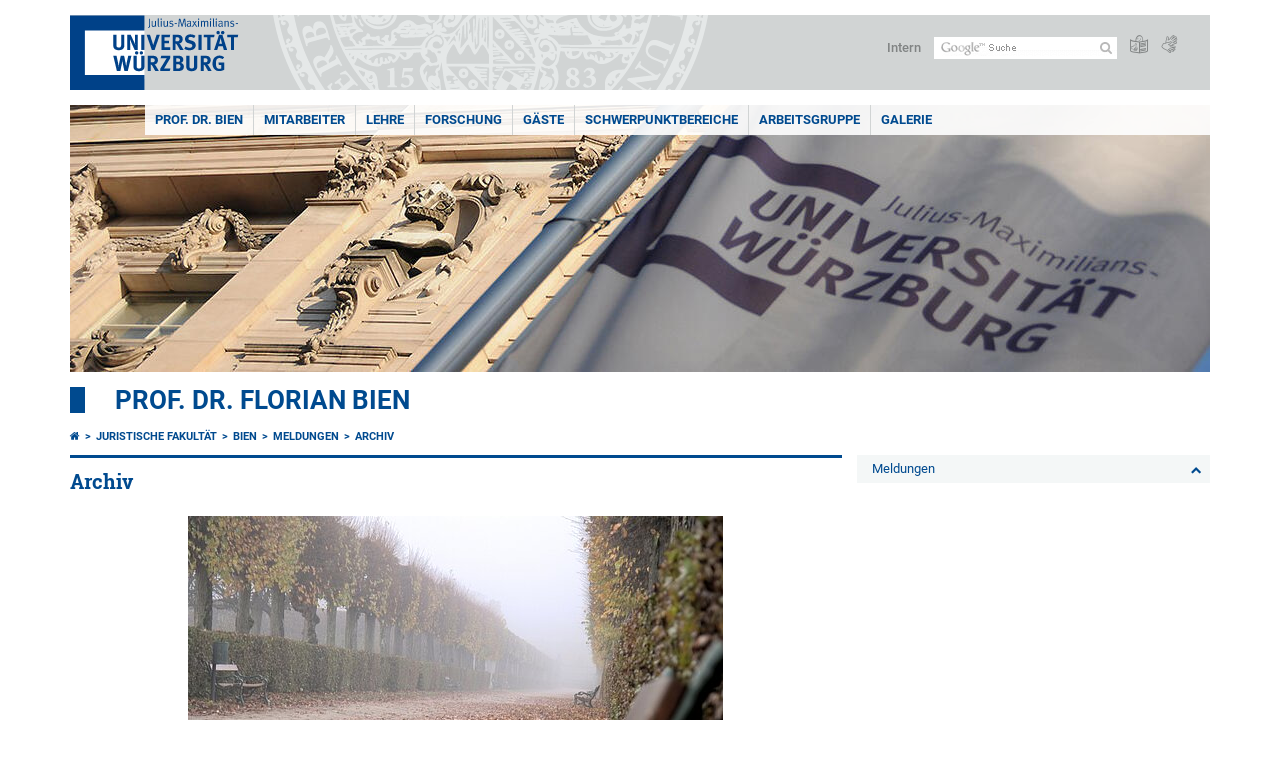

--- FILE ---
content_type: text/html; charset=utf-8
request_url: https://www.jura.uni-wuerzburg.de/lehrstuehle/bien/aktuelles/meldungen/archiv/zeitraum/jahr/2013/monat/7/
body_size: 26966
content:
<!DOCTYPE html>
<html dir="ltr" lang="de-DE">
<head>

<meta charset="utf-8">
<!-- 
	This website is powered by TYPO3 - inspiring people to share!
	TYPO3 is a free open source Content Management Framework initially created by Kasper Skaarhoj and licensed under GNU/GPL.
	TYPO3 is copyright 1998-2026 of Kasper Skaarhoj. Extensions are copyright of their respective owners.
	Information and contribution at https://typo3.org/
-->



<title>Archiv - Prof. Dr. Florian Bien</title>
<meta http-equiv="x-ua-compatible" content="IE=edge" />
<meta name="generator" content="TYPO3 CMS" />
<meta name="viewport" content="width=device-width, initial-scale=1.0" />
<meta name="twitter:card" content="summary" />
<meta name="date" content="2025-08-12" />


<link rel="stylesheet" href="/typo3temp/assets/compressed/merged-4b37a4b28e2011f9d17d18f413625de8-a90861707536465aaacbf512ee3ae60e.css.gzip?1765952950" media="all">
<link rel="stylesheet" href="/typo3temp/assets/compressed/merged-bd468f30b20fb3c6f9b7630b03866698-2c918c4544e4cf419b5aec44df6138a5.css.gzip?1701247136" media="screen">
<link rel="stylesheet" href="/typo3temp/assets/compressed/merged-21d7f4fc9e3c117c006b7a474b70d346-67702bc64d7a3ad4028482a349dab7c5.css.gzip?1701247136" media="print">



<script src="/typo3temp/assets/compressed/merged-cbc3b9cee04d0b5ce1db5b83afe78ea0-0d2b905a0f6ee977d2e028a16261b062.js.gzip?1701247136"></script>


<link rel="apple-touch-icon" sizes="180x180" href="/typo3conf/ext/uw_sitepackage/Resources/Public/Images/Favicons/apple-touch-icon.png">
        <link rel="icon" type="image/png" sizes="32x32" href="/typo3conf/ext/uw_sitepackage/Resources/Public/Images/Favicons/favicon-32x32.png">
        <link rel="icon" type="image/png" sizes="16x16" href="/typo3conf/ext/uw_sitepackage/Resources/Public/Images/Favicons/favicon-16x16.png">
        <link rel="manifest" href="/typo3conf/ext/uw_sitepackage/Resources/Public/Images/Favicons/manifest.json">
        <link rel="mask-icon" href="/typo3conf/ext/uw_sitepackage/Resources/Public/Images/Favicons/safari-pinned-tab.svg" color="#2b5797">
        <meta name="theme-color" content="#ffffff"><link rel="alternate" type="application/rss+xml" title="RSS-Feed Universität Würzburg: Neuigkeiten" href="https://www.uni-wuerzburg.de/index.php?id=1334&type=100" /><link rel="alternate" type="application/rss+xml" title="RSS-Feed Universität Würzburg: Aktuelle Veranstaltungen" href="https://www.uni-wuerzburg.de/index.php?id=197207&type=151" /><style>
    #mobile-mega-navigation {
        display: none;
    }

    #mobile-mega-navigation.mm-opened {
        display: inherit;
    }
</style>
<!-- Matomo Tracking -->
<script type="text/javascript">
    $.ajax({
        data: {
            "module": "API",
            "method": "UniWueTracking.getTrackingScript",
            "location": window.location.href
        },
        url: "https://webstats.uni-wuerzburg.de",
        dataType: "html",
        success: function(script) {
            $('body').append(script);
        } 
    });
</script>
<!-- End Matomo Tracking -->
<!-- Matomo Tag Manager -->
<script>
  var _mtm = window._mtm = window._mtm || [];
  _mtm.push({'mtm.startTime': (new Date().getTime()), 'event': 'mtm.Start'});
  (function() {
    var d=document, g=d.createElement('script'), s=d.getElementsByTagName('script')[0];
    g.async=true; g.src='https://webstats.uni-wuerzburg.de/js/container_81AEXS1l.js'; s.parentNode.insertBefore(g,s);
  })();
</script>
<!-- End Matomo Tag Manager -->
<link rel="canonical" href="https://www.jura.uni-wuerzburg.de/lehrstuehle/bien/aktuelles/meldungen/archiv/zeitraum/jahr/2013/monat/7/"/>
</head>
<body>
<nav role="presentation" aria-hidden="true" id="mobile-mega-navigation">
    <ul class="first-level"><li><a href="/lehrstuehle/bien/prof-dr-bien/zur-person/" title="Prof. Dr. Bien">Prof. Dr. Bien</a><ul class="second-level"><li><a href="/lehrstuehle/bien/prof-dr-bien/zur-person/" title="Zur Person">Zur Person</a></li><li><a href="/lehrstuehle/bien/prof-dr-bien/aktuelle-veroeffentlichungen/" title="Aktuelle Veröffentlichungen">Aktuelle Veröffentlichungen</a></li><li><a href="/lehrstuehle/bien/prof-dr-bien/schriftenverzeichnis/" title="Schriftenverzeichnis">Schriftenverzeichnis</a></li><li><a href="/lehrstuehle/bien/prof-dr-bien/vortraege/" title="Vorträge">Vorträge</a></li></ul></li><li><a href="/lehrstuehle/bien/mitarbeiter/" title="Mitarbeiter">Mitarbeiter</a><ul class="second-level"><li><a href="/lehrstuehle/bien/mitarbeiter/dr-bjoern-christian-becker/" title="Dr. Björn Christian Becker">Dr. Björn Christian Becker</a><ul class="third-level"><li><a href="/lehrstuehle/bien/mitarbeiter/dr-bjoern-christian-becker/forumwettbewerb/" title="Interdisziplinäres Forum Wettbewerb (IFW)">Interdisziplinäres Forum Wettbewerb (IFW)</a></li><li><a href="/lehrstuehle/bien/mitarbeiter/dr-bjoern-christian-becker/lehrveranstaltungen-und-materialien/" title="Lehrveranstaltungen und Materialien">Lehrveranstaltungen und Materialien</a><ul class="fourth-level"><li><a href="/lehrstuehle/bien/mitarbeiter/dr-bjoern-christian-becker/lehrveranstaltungen-und-materialien/organisatorische-hinweise-zum-grundkurs-buergerliches-recht-i-im-ws-2021-22/" title="Organisatorische Hinweise zum Grundkurs Bürgerliches Recht I im WS 2021/22">Organisatorische Hinweise zum Grundkurs Bürgerliches Recht I im WS 2021/22</a></li></ul></li></ul></li><li><a href="/lehrstuehle/bien/mitarbeiter/fabian-fischer/" title="Fabian Fischer">Fabian Fischer</a></li><li><a href="/lehrstuehle/bien/mitarbeiter/kim-herbig/" title="Kim Herbig">Kim Herbig</a></li><li><a href="/lehrstuehle/bien/mitarbeiter/katharina-hofmann/" title="Katharina Hofmann">Katharina Hofmann</a></li><li><a href="/lehrstuehle/bien/mitarbeiter/moritz-schwemmer/" title="Moritz Schwemmer">Moritz Schwemmer</a></li><li><a href="/lehrstuehle/bien/mitarbeiter/william-wulff-llm/" title="William Wulff (LL.M.)">William Wulff (LL.M.)</a></li><li><a href="/lehrstuehle/bien/mitarbeiter/lehrbeauftragte/" title="Lehrbeauftragte">Lehrbeauftragte</a><ul class="third-level"><li><a href="/lehrstuehle/bien/mitarbeiter/lehrbeauftragte/dr-manuel-kellerbauer/" title="Dr. Manuel Kellerbauer">Dr. Manuel Kellerbauer</a></li><li><a href="/lehrstuehle/bien/mitarbeiter/lehrbeauftragte/dr-christian-steinle/" title="Dr. Christian Steinle">Dr. Christian Steinle</a></li></ul></li><li><a href="/lehrstuehle/bien/mitarbeiter/ehemalige-mitarbeiter/" title="Ehemalige Mitarbeiter">Ehemalige Mitarbeiter</a><ul class="third-level"><li><a href="/lehrstuehle/bien/mitarbeiter/ehemalige-mitarbeiter/lisa-klimaschewski/" title="Lisa Klimaschewski">Lisa Klimaschewski</a></li><li><a href="/lehrstuehle/bien/mitarbeiter/ehemalige-mitarbeiter/florian-heimann/" title="Florian Heimann">Florian Heimann</a></li><li><a href="/lehrstuehle/bien/mitarbeiter/ehemalige-mitarbeiter/dr-moritz-fischer/" title="Dr. Moritz Fischer">Dr. Moritz Fischer</a></li><li><a href="/lehrstuehle/bien/mitarbeiter/ehemalige-mitarbeiter/dr-julian-heim/" title="Dr. Julian Heim">Dr. Julian Heim</a></li><li><a href="/lehrstuehle/bien/mitarbeiter/ehemalige-mitarbeiter/dr-felix-jocham/" title="Dr. Felix Jocham">Dr. Felix Jocham</a></li><li><a href="/lehrstuehle/bien/mitarbeiter/ehemalige-mitarbeiter/dr-yves-junior-manzanza/" title="Dr. Yves-Junior Manzanza">Dr. Yves-Junior Manzanza</a></li><li><a href="/lehrstuehle/bien/mitarbeiter/ehemalige-mitarbeiter/dr-ruediger-morbach/" title="Dr. Rüdiger Morbach">Dr. Rüdiger Morbach</a></li><li><a href="/lehrstuehle/bien/mitarbeiter/ehemalige-mitarbeiter/dr-ulrich-pfeffer/" title="Dr. Ulrich Pfeffer">Dr. Ulrich Pfeffer</a></li><li><a href="/lehrstuehle/bien/mitarbeiter/ehemalige-mitarbeiter/dr-agnes-reinhold/" title="Dr. Agnès Reinhold">Dr. Agnès Reinhold</a></li><li><a href="/lehrstuehle/bien/mitarbeiter/ehemalige-mitarbeiter/dr-per-rummel/" title="Dr. Per Rummel">Dr. Per Rummel</a></li><li><a href="/lehrstuehle/bien/mitarbeiter/ehemalige-mitarbeiter/argyro-triantafyllou/" title="Argyro Triantafyllou">Argyro Triantafyllou</a><ul class="fourth-level"><li><a href="/lehrstuehle/bien/mitarbeiter/ehemalige-mitarbeiter/argyro-triantafyllou/materialien/" title="Materialien">Materialien</a></li></ul></li><li><a href="/lehrstuehle/bien/mitarbeiter/ehemalige-mitarbeiter/dr-markus-welzenbach/" title="Dr. Markus Welzenbach">Dr. Markus Welzenbach</a></li></ul></li></ul></li><li><a href="/lehrstuehle/bien/lehre/" title="Lehre">Lehre</a><ul class="second-level"><li><a href="/lehrstuehle/bien/lehre/materialien/" title="Materialien">Materialien</a><ul class="third-level"><li><a href="/lehrstuehle/bien/lehre/materialien/i-allgemeines/" title="I. Allgemeines">I. Allgemeines</a></li><li><a href="/lehrstuehle/bien/lehre/materialien/ii-buergerliches-recht-einschliesslich-examenskurse/" title="II. Bürgerliches Recht (einschließlich Examenskurse)">II. Bürgerliches Recht (einschließlich Examenskurse)</a></li><li><a href="/lehrstuehle/bien/lehre/materialien/iii-kartellrecht-competition-law/" title="III. Kartellrecht/Competition Law">III. Kartellrecht/Competition Law</a></li><li><a href="/lehrstuehle/bien/lehre/materialien/iv-internationale-schiedsgerichtsbarkeit-rechtsvergleichung-franzoesisches-recht/" title="IV. Internationale Schiedsgerichtsbarkeit/Rechtsvergleichung/Französisches Recht">IV. Internationale Schiedsgerichtsbarkeit/Rechtsvergleichung/Französisches Recht</a></li><li><a href="/lehrstuehle/bien/lehre/materialien/v-vhb-kurse/" title="V. VHB-Kurse">V. VHB-Kurse</a></li></ul></li><li><a href="/lehrstuehle/bien/lehre/wintersemester-2025-26/" title="Wintersemester 2025/26">Wintersemester 2025/26</a></li><li><a href="/lehrstuehle/bien/lehre/sommersemester-2026/" title="Sommersemester 2026">Sommersemester 2026</a></li><li><a href="/lehrstuehle/bien/lehre/veranstaltungsarchiv/" title="Veranstaltungsarchiv">Veranstaltungsarchiv</a><ul class="third-level"><li><a href="/lehrstuehle/bien/lehre/veranstaltungsarchiv/sommersemester-2025/" title="Sommersemester 2025">Sommersemester 2025</a></li><li><a href="/lehrstuehle/bien/lehre/veranstaltungsarchiv/wintersemester-2024-25/" title="Wintersemester 2024/25">Wintersemester 2024/25</a></li><li><a href="/lehrstuehle/bien/lehre/veranstaltungsarchiv/sommersemester-2024/" title="Sommersemester 2024">Sommersemester 2024</a></li><li><a href="/lehrstuehle/bien/lehre/veranstaltungsarchiv/wintersemester-2023-24/" title="Wintersemester 2023/24">Wintersemester 2023/24</a></li><li><a href="/lehrstuehle/bien/lehre/veranstaltungsarchiv/sommersemester-2023/" title="Sommersemester 2023">Sommersemester 2023</a></li><li><a href="/lehrstuehle/bien/lehre/veranstaltungsarchiv/wintersemester-2022-23/" title="Wintersemester 2022/23">Wintersemester 2022/23</a></li><li><a href="/lehrstuehle/bien/lehre/veranstaltungsarchiv/sommersemester-2022/" title="Sommersemester 2022">Sommersemester 2022</a></li><li><a href="/lehrstuehle/bien/lehre/veranstaltungsarchiv/wintersemester-2021-2022/" title="Wintersemester 2021/2022">Wintersemester 2021/2022</a></li><li><a href="/lehrstuehle/bien/lehre/veranstaltungsarchiv/sommersemester-2021/" title="Sommersemester 2021">Sommersemester 2021</a></li><li><a href="/lehrstuehle/bien/lehre/veranstaltungsarchiv/wintersemester-2020-2021/" title="Wintersemester 2020/2021">Wintersemester 2020/2021</a></li><li><a href="/lehrstuehle/bien/lehre/veranstaltungsarchiv/sommersemester-2020/" title="Sommersemester 2020">Sommersemester 2020</a></li><li><a href="/lehrstuehle/bien/lehre/veranstaltungsarchiv/wintersemester-2019-2020/" title="Wintersemester 2019/2020">Wintersemester 2019/2020</a></li><li><a href="/lehrstuehle/bien/lehre/veranstaltungsarchiv/sommersemester-2019/" title="Sommersemester 2019">Sommersemester 2019</a></li><li><a href="/lehrstuehle/bien/lehre/veranstaltungsarchiv/wintersemester-2018-2019/" title="Wintersemester 2018/2019">Wintersemester 2018/2019</a></li><li><a href="/lehrstuehle/bien/lehre/veranstaltungsarchiv/sommersemester-2018/" title="Sommersemester 2018">Sommersemester 2018</a></li><li><a href="/lehrstuehle/bien/lehre/veranstaltungsarchiv/wintersemester-2017-2018/" title="Wintersemester 2017/2018">Wintersemester 2017/2018</a></li><li><a href="/lehrstuehle/bien/lehre/veranstaltungsarchiv/sommersemester-2017/" title="Sommersemester 2017">Sommersemester 2017</a></li><li><a href="/lehrstuehle/bien/lehre/veranstaltungsarchiv/wintersemester-2016-2017/" title="Wintersemester 2016/2017">Wintersemester 2016/2017</a></li><li><a href="/lehrstuehle/bien/lehre/veranstaltungsarchiv/sommersemester-2016/" title="Sommersemester 2016">Sommersemester 2016</a><ul class="fourth-level"><li><a href="/fakultaet/forschungsprojekte/zentrum-fuer-europaeisches-und-internationales-recht-und-rechtssprachen/wuerzburger-europarechtstage/2010er/22-wuerzburger-europarechtstage-2016/" title="Europarechtstage 2016">Europarechtstage 2016</a></li><li><a href="/lehrstuehle/bien/lehre/veranstaltungsarchiv/sommersemester-2016/vorlesung-fluechtlings-und-migrationsrecht/" title="Vorlesung &quot;Flüchtlings- und Migrationsrecht&quot;">Vorlesung "Flüchtlings- und Migrationsrecht"</a></li></ul></li><li><a href="/lehrstuehle/bien/lehre/veranstaltungsarchiv/wintersemester-2015-16/" title="Wintersemester 2015/16">Wintersemester 2015/16</a></li><li><a href="/lehrstuehle/bien/lehre/veranstaltungsarchiv/sommersemester-2015/" title="Sommersemester 2015">Sommersemester 2015</a></li><li><a href="/lehrstuehle/bien/lehre/veranstaltungsarchiv/wintersemester-2014-2015/" title="Wintersemester 2014/2015">Wintersemester 2014/2015</a></li><li><a href="/lehrstuehle/bien/lehre/veranstaltungsarchiv/sommersemester-2014/" title="Sommersemester 2014">Sommersemester 2014</a></li><li><a href="/lehrstuehle/bien/lehre/veranstaltungsarchiv/wintersemester-2013-2014/" title="Wintersemester 2013/2014">Wintersemester 2013/2014</a></li><li><a href="/lehrstuehle/bien/lehre/veranstaltungsarchiv/sommersemester-2013/" title="Sommersemester 2013">Sommersemester 2013</a></li><li><a href="/lehrstuehle/bien/lehre/veranstaltungsarchiv/wintersemester-2012-2013/" title="Wintersemester 2012/2013">Wintersemester 2012/2013</a></li><li><a href="/lehrstuehle/bien/lehre/veranstaltungsarchiv/sommersemester-2012/" title="Sommersemester 2012">Sommersemester 2012</a></li><li><a href="/lehrstuehle/bien/lehre/veranstaltungsarchiv/wintersemester-2011-2012/" title="Wintersemester 2011/2012">Wintersemester 2011/2012</a></li><li><a href="/lehrstuehle/bien/lehre/veranstaltungsarchiv/sommersemester-2011/" title="Sommersemester 2011">Sommersemester 2011</a></li></ul></li><li><a href="/lehrstuehle/bien/lehre/vhb-kurse/" title="VHB-Kurse">VHB-Kurse</a></li><li><a href="/lehrstuehle/bien/lehre/veranstaltungsberichte/" title="Veranstaltungsberichte">Veranstaltungsberichte</a></li><li><a href="/lehrstuehle/bien/lehre/vis-moot-court/" title="›› Vis Moot Court">›› Vis Moot Court</a></li><li><a href="/lehrstuehle/bien/lehre/franco-german-modul-course/" title="Franco-German Modul Course">Franco-German Modul Course</a><ul class="third-level"><li><a href="/lehrstuehle/bien/lehre/franco-german-modul-course/thema/" title="Thema">Thema</a></li><li><a href="/lehrstuehle/bien/lehre/franco-german-modul-course/veranstalter-und-teilnehmer/" title="Veranstalter und Teilnehmer">Veranstalter und Teilnehmer</a></li><li><a href="/lehrstuehle/bien/lehre/franco-german-modul-course/programm/" title="Programm">Programm</a></li><li><a href="/lehrstuehle/bien/lehre/franco-german-modul-course/referentinnen-und-referenten/" title="Referentinnen und Referenten">Referentinnen und Referenten</a></li></ul></li></ul></li><li><a href="/lehrstuehle/bien/forschung/" title="Forschung">Forschung</a><ul class="second-level"><li><a href="/lehrstuehle/bien/forschung/betreute-doktorarbeiten/" title="Betreute Doktorarbeiten">Betreute Doktorarbeiten</a></li><li><a href="/lehrstuehle/bien/forschung/abgeschlossene-magisterarbeiten/" title="Abgeschlossene Magisterarbeiten">Abgeschlossene Magisterarbeiten</a></li><li><a href="https://www.graduateschools.uni-wuerzburg.de/law-economics-society/" target="https://www.graduateschools.uni-wuerzburg.de/law-economics-society/home/" title="Graduate School of Law, Economics, and Society">Graduate School of Law, Economics, and Society</a></li><li><a href="/lehrstuehle/bien/forschung/wawr-online-schriftreihe/" title="WAWR (online Schriftreihe)">WAWR (online Schriftreihe)</a></li><li><a href="/lehrstuehle/bien/forschung/linksammlung-zum-kartellrecht/" title="Linksammlung zum Kartellrecht">Linksammlung zum Kartellrecht</a></li><li><a href="http://rsw.beck.de/zeitschriften/nzkart" title="NZKart">NZKart</a></li><li><a href="/lehrstuehle/bien/forschung/reihe-wirtschaftsrecht-und-wirtschaftspolitik/" title="Reihe Wirtschaftsrecht und Wirtschaftspolitik">Reihe Wirtschaftsrecht und Wirtschaftspolitik</a></li><li><a href="https://www.peterlang.com/view/serial/SDGW" title="Schriftenreihe zum deutschen und europäischen Gesellschafts- und Wirtschaftsrecht">Schriftenreihe zum deutschen und europäischen Gesellschafts- und Wirtschaftsrecht</a></li><li><a href="/lehrstuehle/bien/forschung/studienkreis-wettbewerb-und-innovation/" title="›› Studienkreis Wettbewerb und Innovation">›› Studienkreis Wettbewerb und Innovation</a><ul class="third-level"><li><a href="/lehrstuehle/bien/forschung/studienkreis-wettbewerb-und-innovation/vergangene-veranstaltungen-mit-veroeffentlichungen/" title="Vergangene Veranstaltungen mit Veröffentlichungen">Vergangene Veranstaltungen mit Veröffentlichungen</a><ul class="fourth-level"><li><a href="/lehrstuehle/bien/forschung/studienkreis-wettbewerb-und-innovation/vergangene-veranstaltungen-mit-veroeffentlichungen/5-studientag-kartellbussgeldrecht/" title="5. Studientag &quot;Kartellbußgeldrecht&quot;">5. Studientag "Kartellbußgeldrecht"</a></li><li><a href="/lehrstuehle/bien/forschung/studienkreis-wettbewerb-und-innovation/vergangene-veranstaltungen-mit-veroeffentlichungen/6-studientag-8-gwb-novelle/" title="6. Studientag &quot;8. GWB-Novelle&quot;">6. Studientag "8. GWB-Novelle"</a></li><li><a href="/lehrstuehle/bien/forschung/studienkreis-wettbewerb-und-innovation/vergangene-veranstaltungen-mit-veroeffentlichungen/7-studientag-die-zukunft-privater-kartellschadensersatzklagen-nach-dem-richtlinienentwurf-der-kommission-vom-11-juni-2013/" title="7. Studientag &quot;Die Zukunft privater Kartellschadensersatzklagen nach dem Richtlinienentwurf der Kommission vom 11. Juni 2013&quot;">7. Studientag "Die Zukunft privater Kartellschadensersatzklagen nach dem Richtlinienentwurf der Kommission vom 11. Juni 2013"</a></li><li><a href="/lehrstuehle/bien/forschung/studienkreis-wettbewerb-und-innovation/vergangene-veranstaltungen-mit-veroeffentlichungen/8-studientag-das-europaeische-kartell-und-regulierungsrecht-der-netzindustrien/" title="8. Studientag &quot;Das europäische Kartell- und Regulierungsrecht der Netzindustrien&quot;">8. Studientag "Das europäische Kartell- und Regulierungsrecht der Netzindustrien"</a></li><li><a href="/lehrstuehle/bien/forschung/studienkreis-wettbewerb-und-innovation/vergangene-veranstaltungen-mit-veroeffentlichungen/9-studientag-fusionskontrolle/" title="9. Studientag &quot;Fusionskontrolle&quot;">9. Studientag "Fusionskontrolle"</a></li><li><a href="/lehrstuehle/bien/forschung/studienkreis-wettbewerb-und-innovation/vergangene-veranstaltungen-mit-veroeffentlichungen/10-studientag-the-implementation-of-the-eu-antitrust-damages-directive/" title="10. Studientag &quot;The Implementation of the EU Antitrust Damages Directive&quot;">10. Studientag "The Implementation of the EU Antitrust Damages Directive"</a></li><li><a href="/lehrstuehle/bien/forschung/studienkreis-wettbewerb-und-innovation/vergangene-veranstaltungen-mit-veroeffentlichungen/11-studientag-the-enforcement-of-competition-law-in-the-light-of-the-proposal-for-an-ecn-directive/" title="11. Studientag: &quot;The Enforcement of Competition Law in the Light of the Proposal for an ECN+-Directive&quot;">11. Studientag: "The Enforcement of Competition Law in the Light of the Proposal for an ECN+-Directive"</a></li></ul></li><li><a href="/lehrstuehle/bien/forschung/studienkreis-wettbewerb-und-innovation/referenten/" title="Referenten">Referenten</a></li></ul></li><li><a href="/lehrstuehle/bien/forschung/promotion-und-llm-eur/" title="›› Promotion und LL.M. Eur.">›› Promotion und LL.M. Eur.</a></li></ul></li><li><a href="/lehrstuehle/bien/gaeste/" title="Gäste">Gäste</a></li><li><a href="/lehrstuehle/bien/schwerpunktbereiche/" title="Schwerpunktbereiche">Schwerpunktbereiche</a><ul class="second-level"><li><a href="/lehrstuehle/bien/schwerpunktbereiche/spb-8-wettbewerb-und-regulierung/" title="SPB 8: Wettbewerb und Regulierung">SPB 8: Wettbewerb und Regulierung</a></li><li><a href="/lehrstuehle/bien/schwerpunktbereiche/spb-14-franzoesisches-recht/" title="SPB 14: Französisches Recht">SPB 14: Französisches Recht</a></li></ul></li><li><a href="/lehrstuehle/bien/arbeitsgruppe/" title="Arbeitsgruppe">Arbeitsgruppe</a><ul class="second-level"><li><a href="/lehrstuehle/bien/arbeitsgruppe/veranstaltungen/" title="Veranstaltungen">Veranstaltungen</a><ul class="third-level"><li><a href="/lehrstuehle/bien/arbeitsgruppe/veranstaltungen/tagungen/" title="Tagungen">Tagungen</a></li><li><a href="/lehrstuehle/bien/arbeitsgruppe/veranstaltungen/vergangene-veranstaltungen/" title="Vergangene Veranstaltungen">Vergangene Veranstaltungen</a></li></ul></li><li><a href="/lehrstuehle/bien/arbeitsgruppe/beteiligte-wissenschaftler/" title="Beteiligte Wissenschaftler">Beteiligte Wissenschaftler</a></li><li><a href="/lehrstuehle/bien/arbeitsgruppe/forschungsprojekt-preisbezogene-behinderungsmissbraeuche/" title="Forschungsprojekt Preisbezogene Behinderungsmissbräuche">Forschungsprojekt Preisbezogene Behinderungsmissbräuche</a><ul class="third-level"><li><a href="/lehrstuehle/bien/arbeitsgruppe/forschungsprojekt-preisbezogene-behinderungsmissbraeuche/news/" title="News">News</a></li><li><a href="/lehrstuehle/bien/arbeitsgruppe/forschungsprojekt-preisbezogene-behinderungsmissbraeuche/veroeffentlichungen-und-arbeitspapiere/" title="Veröffentlichungen und Arbeitspapiere">Veröffentlichungen und Arbeitspapiere</a></li></ul></li><li><a href="/lehrstuehle/bien/arbeitsgruppe/forschungsprojekt-private-kartellschadensersatzklagen/" title="Forschungsprojekt Private Kartellschadensersatzklagen">Forschungsprojekt Private Kartellschadensersatzklagen</a></li><li><a href="/lehrstuehle/bien/arbeitsgruppe/forschungsprojekt-kartell-und-regulierungsrecht-der-digitalen-oekonomie/" title="Forschungsprojekt Kartell- und Regulierungsrecht der digitalen Ökonomie">Forschungsprojekt Kartell- und Regulierungsrecht der digitalen Ökonomie</a></li></ul></li><li><a href="/lehrstuehle/bien/galerie/15-17112023-deutsch-franzoesisches-doktorandenseminar-am-college-of-europe-in-bruegge/" title="Galerie">Galerie</a><ul class="second-level"><li><a href="/lehrstuehle/bien/galerie/15-17112023-deutsch-franzoesisches-doktorandenseminar-am-college-of-europe-in-bruegge/" title="15.-17.11.2023: Deutsch-französisches Doktorandenseminar am College of Europe in Brügge">15.-17.11.2023: Deutsch-französisches Doktorandenseminar am College of Europe in Brügge</a></li><li><a href="/lehrstuehle/bien/galerie/17102023-vortrag-wouters-doktrin-und-sportkartellrecht/" title="17.10.2023 - Vortrag &quot;Wouters-Doktrin und Sportkartellrecht&quot;">17.10.2023 - Vortrag "Wouters-Doktrin und Sportkartellrecht"</a></li><li><a href="/lehrstuehle/bien/galerie/29-30092023-interdisziplinaere-postdoc-tagung-wettbewerb-auf-digitalen-maerkten/" title="29./30.09.2023: Interdisziplinäre Postdoc-Tagung &quot;Wettbewerb auf digitalen Märkten&quot;">29./30.09.2023: Interdisziplinäre Postdoc-Tagung "Wettbewerb auf digitalen Märkten"</a></li><li><a href="/lehrstuehle/bien/galerie/27-2832023-exkursion-zur-verhandlung-vor-dem-kartellsenat-des-bundesgerichtshofs-in-karlsruhe/" title="27./28.3.2023: Exkursion zur Verhandlung vor dem Kartellsenat des Bundesgerichtshofs in Karlsruhe">27./28.3.2023: Exkursion zur Verhandlung vor dem Kartellsenat des Bundesgerichtshofs in Karlsruhe</a></li><li><a href="/lehrstuehle/bien/galerie/15122022-erstes-adventskonzert-der-juristischen-fakultaet-in-der-neubaukirche/" title="15.12.2022: Erstes Adventskonzert der Juristischen Fakultät in der Neubaukirche">15.12.2022: Erstes Adventskonzert der Juristischen Fakultät in der Neubaukirche</a></li><li><a href="/lehrstuehle/bien/galerie/7-932022-tagung-the-dma-inside-and-beyond-an-der-universite-aix-marseille/" title="7.-9.3.2022: Tagung &quot;The DMA, inside and beyond&quot; an der Université Aix-Marseille">7.-9.3.2022: Tagung "The DMA, inside and beyond" an der Université Aix-Marseille</a></li><li><a href="/lehrstuehle/bien/galerie/generalprobe-des-ersten-adventskonzerts-an-der-juristischen-fakultaet/" title="02.12.2021: Generalprobe für das erste Adventskonzert an der Juristischen Fakultät">02.12.2021: Generalprobe für das erste Adventskonzert an der Juristischen Fakultät</a></li><li><a href="/lehrstuehle/bien/galerie/4-7102021-rechtsvergleichendes-seminar-im-wintersemester-2021-22-in-zuerich/" title="4. – 7.10.2021: Rechtsvergleichendes Seminar im Wintersemester 2021/22 in Zürich">4. – 7.10.2021: Rechtsvergleichendes Seminar im Wintersemester 2021/22 in Zürich</a></li><li><a href="/lehrstuehle/bien/galerie/12102021-besuch-einer-delegation-der-universitaet-wuerzburg-an-der-franzoesischen-partneruniversitaet-caen/" title="12.10.2021: Besuch einer Delegation der Universität Würzburg an der französischen Partneruniversität Caen">12.10.2021: Besuch einer Delegation der Universität Würzburg an der französischen Partneruniversität Caen</a></li><li><a href="/lehrstuehle/bien/galerie/16072021-verteidigung-der-doktorarbeit-von-ruediger-morbach-vor-deutsch-franzoesischer-jury/" title="16.07.2021: Verteidigung der Doktorarbeit von Rüdiger Morbach vor deutsch-französischer Jury">16.07.2021: Verteidigung der Doktorarbeit von Rüdiger Morbach vor deutsch-französischer Jury</a></li><li><a href="/lehrstuehle/bien/galerie/19112019-vortrag-prof-lademann-vor-ag-wettbewerb-und-regulierung/" title="19.11.2019: Vortrag Prof. Lademann vor AG Wettbewerb und Regulierung">19.11.2019: Vortrag Prof. Lademann vor AG Wettbewerb und Regulierung</a></li><li><a href="/lehrstuehle/bien/galerie/14-15112019-private-durchsetzung-des-eu-beihilferechts-training-fuer-national-judges/" title="14./15.11.2019: Private Durchsetzung des EU-Beihilferechts (Training für National Judges)">14./15.11.2019: Private Durchsetzung des EU-Beihilferechts (Training für National Judges)</a></li><li><a href="/lehrstuehle/bien/galerie/ws-2019-20-vorlesung-law-in-arabic-countries-von-khaled-janad/" title="WS 2019/20: Vorlesung &quot;Law in Arabic Countries&quot; von Khaled Janad">WS 2019/20: Vorlesung "Law in Arabic Countries" von Khaled Janad</a></li><li><a href="/lehrstuehle/bien/galerie/452020-vortrag-und-podiumsdiskussion-18-jahrestagung-gewerblicher-rechtsschutz-dai/" title="4.5.2020: Vortrag und Podiumsdiskussion 18. Jahrestagung Gewerblicher Rechtsschutz DAI">4.5.2020: Vortrag und Podiumsdiskussion 18. Jahrestagung Gewerblicher Rechtsschutz DAI</a></li><li><a href="/lehrstuehle/bien/galerie/6-10102019-deutsch-griechisch-schweizerisches-seminar-in-wuerzburg/" title="6.-10.10.2019: Deutsch-griechisch-schweizerisches Seminar in Würzburg">6.-10.10.2019: Deutsch-griechisch-schweizerisches Seminar in Würzburg</a></li><li><a href="/lehrstuehle/bien/galerie/28102019-vortrag-competition-law-as-a-matter-of-public-policy-in-international-arbitration-in-athen/" title="28.10.2019: Vortrag &quot;Competition Law as a Matter of Public Policy in International Arbitration&quot; in Athen">28.10.2019: Vortrag "Competition Law as a Matter of Public Policy in International Arbitration" in Athen</a></li><li><a href="/lehrstuehle/bien/galerie/9-2092019-exkursion-zum-frankfurter-buero-von-latham-and-watkins-kartellrecht-in-der-praxis/" title="9./20.9.2019: Exkursion zum Frankfurter Büro von Latham and Watkins (&quot;Kartellrecht in der Praxis&quot;)">9./20.9.2019: Exkursion zum Frankfurter Büro von Latham and Watkins ("Kartellrecht in der Praxis")</a></li><li><a href="/lehrstuehle/bien/galerie/4-572019-german-malaysian-symposium-on-competition-law-in-kuala-lumpur/" title="4./5.7.2019: German-Malaysian Symposium on Competition Law in Kuala Lumpur">4./5.7.2019: German-Malaysian Symposium on Competition Law in Kuala Lumpur</a></li><li><a href="/lehrstuehle/bien/galerie/2562019-soutenance-habilitation-a-diriger-des-recherches-laurence-nicolas-vuillerme-universite-paris-2-pantheon-assas/" title="25.6.2019: Soutenance &quot;Habilitation à diriger des recherches&quot; - Laurence Nicolas-Vuillerme (Université Paris 2 Panthéon-Assas)">25.6.2019: Soutenance "Habilitation à diriger des recherches" - Laurence Nicolas-Vuillerme (Université Paris 2 Panthéon-Assas)</a></li><li><a href="/lehrstuehle/bien/galerie/1262019-tagung-fusionskontrolle-in-der-sorbonne-paris/" title="12.6.2019: Tagung Fusionskontrolle in der Sorbonne, Paris">12.6.2019: Tagung Fusionskontrolle in der Sorbonne, Paris</a></li><li><a href="/lehrstuehle/bien/galerie/3-762019-tagung-journees-internationales-der-association-henri-capitant-zum-thema-solidarite/" title="3.-7.6.2019: Tagung &quot;Journées Internationales&quot; der Association Henri Capitant zum Thema &quot;Solidarité&quot;">3.-7.6.2019: Tagung "Journées Internationales" der Association Henri Capitant zum Thema "Solidarité"</a></li><li><a href="/lehrstuehle/bien/galerie/ringvorlesung-kartellrecht-ii-im-sommersemester-2019/" title="Ringvorlesung Kartellrecht II im Sommersemester 2019">Ringvorlesung Kartellrecht II im Sommersemester 2019</a></li><li><a href="/lehrstuehle/bien/galerie/2-342019-klausurtagung-der-graduate-school-of-law-economics-and-society-in-meiningen/" title="2./3.4.2019: Klausurtagung der Graduate School of Law, Economics, and Society in Meiningen">2./3.4.2019: Klausurtagung der Graduate School of Law, Economics, and Society in Meiningen</a></li><li><a href="/lehrstuehle/bien/galerie/2832019-3rd-private-enforcement-conference-the-current-state-of-private-enforcement-in-the-eu-and-france-in-der-cour-dappel-de-paris/" title="28.3.2019: 3rd Private Enforcement Conference : The current state of private enforcement in the EU and France&quot; in der Cour d&#039;appel de Paris">28.3.2019: 3rd Private Enforcement Conference : The current state of private enforcement in the EU and France" in der Cour d'appel de Paris</a></li><li><a href="/lehrstuehle/bien/galerie/2232019-studientag-kartellrecht-und-schiedsgerichtsbarkeit/" title="22.3.2019: Studientag &quot;Kartellrecht und Schiedsgerichtsbarkeit&quot;">22.3.2019: Studientag "Kartellrecht und Schiedsgerichtsbarkeit"</a></li><li><a href="/lehrstuehle/bien/galerie/532019-gastvorlesungen-von-prof-bien-an-der-universite-aix-marseille-procedure-before-european-regulatory-agencies/" title="5.3.2019: Gastvorlesungen von Prof. Bien an der Université Aix-Marseille (&quot;Procedure before European Regulatory Agencies&quot;)">5.3.2019: Gastvorlesungen von Prof. Bien an der Université Aix-Marseille ("Procedure before European Regulatory Agencies")</a></li><li><a href="/lehrstuehle/bien/galerie/23112018-tagung-private-enforcement-in-augsburg/" title="23.11.2018: Tagung Private Enforcement in Augsburg">23.11.2018: Tagung Private Enforcement in Augsburg</a></li><li><a href="/lehrstuehle/bien/galerie/20112018-kamingespraech-mit-joerg-nothdurft-bundeskartellamt-mit-doktorandinnen-und-doktoranden-der-ag-wettbewerb-und-regulierung/" title="20.11.2018: Kamingespräch mit Jörg Nothdurft (Bundeskartellamt) mit Doktorandinnen und Doktoranden der AG Wettbewerb und Regulierung">20.11.2018: Kamingespräch mit Jörg Nothdurft (Bundeskartellamt) mit Doktorandinnen und Doktoranden der AG Wettbewerb und Regulierung</a></li><li><a href="/lehrstuehle/bien/galerie/23102018-interregionales-doktorandenseminar-im-kartellrecht-an-der-universitaet-augsburg/" title="23.10.2018: Interregionales Doktorandenseminar im Kartellrecht an der Universität Augsburg">23.10.2018: Interregionales Doktorandenseminar im Kartellrecht an der Universität Augsburg</a></li><li><a href="/lehrstuehle/bien/galerie/11-13102018-workshop-practice-of-international-arbitration-in-wuerzburg/" title="11.-13.10.2018: Workshop Practice of International Arbitration in Würzburg">11.-13.10.2018: Workshop Practice of International Arbitration in Würzburg</a></li><li><a href="/lehrstuehle/bien/galerie/4102018-arbeitskreis-kartellrecht-des-bundeskartellamts-in-bonn/" title="4.10.2018: Arbeitskreis Kartellrecht des Bundeskartellamts in Bonn">4.10.2018: Arbeitskreis Kartellrecht des Bundeskartellamts in Bonn</a></li><li><a href="/lehrstuehle/bien/galerie/2102018-deutsch-franzoesisches-doktorandenseminar-im-wirtschaftsrecht-teil-2-wuerzburg-mit-prof-bosco-aix-marseille-universite/" title="2.10.2018: Deutsch-französisches Doktorandenseminar im Wirtschaftsrecht - Teil 2 (Würzburg) mit Prof. Bosco (Aix-Marseille-Université)">2.10.2018: Deutsch-französisches Doktorandenseminar im Wirtschaftsrecht - Teil 2 (Würzburg) mit Prof. Bosco (Aix-Marseille-Université)</a></li><li><a href="/lehrstuehle/bien/galerie/1262018-wahl-von-prof-bien-zum-neuen-direktor-der-gsles-durch-die-vollversammmlung-ab-1-november-2018/" title="12.6.2018: Wahl von Prof. Bien zum neuen Direktor der GSLES durch die Vollversammmlung (ab 1. November 2018)">12.6.2018: Wahl von Prof. Bien zum neuen Direktor der GSLES durch die Vollversammmlung (ab 1. November 2018)</a></li><li><a href="/lehrstuehle/bien/galerie/2252018-deutsch-franzoesisches-doktorandenseminar-im-wirtschaftsrecht-an-der-universite-aix-marseille/" title="22.5.2018: Deutsch-französisches Doktorandenseminar im Wirtschaftsrecht an der Université Aix-Marseille">22.5.2018: Deutsch-französisches Doktorandenseminar im Wirtschaftsrecht an der Université Aix-Marseille</a></li><li><a href="/lehrstuehle/bien/galerie/27042018-11-studientag-des-studienkreises-wettbewerb-und-innovation/" title="27.04.2018: 11. Studientag des Studienkreises Wettbewerb und Innovation">27.04.2018: 11. Studientag des Studienkreises Wettbewerb und Innovation</a></li><li><a href="/lehrstuehle/bien/galerie/12-1332018-internationales-forum-eu-kartellrecht-der-studienvereinigung-kartellrecht-in-bruessel/" title="12./13.3.2018: Internationales Forum EU-Kartellrecht der Studienvereinigung Kartellrecht in Brüssel">12./13.3.2018: Internationales Forum EU-Kartellrecht der Studienvereinigung Kartellrecht in Brüssel</a></li><li><a href="/lehrstuehle/bien/galerie/16102017-522018-rechtsvergleichung-einzelne-institutionen/" title="16.10.2017-5.2.2018: Rechtsvergleichung: einzelne Institutionen">16.10.2017-5.2.2018: Rechtsvergleichung: einzelne Institutionen</a></li><li><a href="/lehrstuehle/bien/galerie/[base64]/" title="23.01.2018: Eckart von Klaeden (Leiter der Abteilung Politik und Außenbeziehungen der Daimler AG), &quot;Böser Lobbyist, guter Lobbyist? Warum es wichtig ist, Daimler eine Stimme in der Politik zu geben&quot; (Vortrag im Rahmen der Reihe &quot;Jura in der Praxis&quot;)">23.01.2018: Eckart von Klaeden (Leiter der Abteilung Politik und Außenbeziehungen der Daimler AG), "Böser Lobbyist, guter Lobbyist? Warum es wichtig ist, Daimler eine Stimme in der Politik zu geben" (Vortrag im Rahmen der Reihe "Jura in der Praxis")</a></li><li><a href="/lehrstuehle/bien/galerie/15-1612-und-19-2012018-seminar-mit-prof-dr-jean-sebastien-borghetti-universite-paris-2-pantheon-assas-zum-thema-auf-dem-weg-zu-einem-europaeischen-haftungsrecht/" title="15./16.12. und 19./20.1.2018: Seminar mit Prof. Dr. Jean-Sébastien Borghetti (Université Paris 2 Panthéon-Assas) zum Thema &quot;Auf dem Weg zu einem europäischen Haftungsrecht?&quot;">15./16.12. und 19./20.1.2018: Seminar mit Prof. Dr. Jean-Sébastien Borghetti (Université Paris 2 Panthéon-Assas) zum Thema "Auf dem Weg zu einem europäischen Haftungsrecht?"</a></li><li><a href="/lehrstuehle/bien/galerie/24-25112017-oekonomische-grundlagen-des-wettbewerbs-und-regulierungsrechts/" title="24./25.11.2017: Ökonomische Grundlagen des Wettbewerbs- und Regulierungsrechts">24./25.11.2017: Ökonomische Grundlagen des Wettbewerbs- und Regulierungsrechts</a></li><li><a href="/lehrstuehle/bien/galerie/24102017-gastvortrag-von-ulrich-pfeffer-kartellrecht-in-der-anwaltlichen-praxis/" title="24.10.2017: Gastvortrag von Ulrich Pfeffer, &quot;Kartellrecht in der anwaltlichen Praxis&quot;">24.10.2017: Gastvortrag von Ulrich Pfeffer, "Kartellrecht in der anwaltlichen Praxis"</a></li><li><a href="/lehrstuehle/bien/galerie/24102017-gastvorlesung-von-prof-dr-angelos-kornilakis-aristoteles-universitaet-thessaloniki-digital-commons/" title="24.10.2017: Gastvorlesung von Prof. Dr. Angelos Kornilakis, Aristoteles-Universität Thessaloniki: „Digital Commons“">24.10.2017: Gastvorlesung von Prof. Dr. Angelos Kornilakis, Aristoteles-Universität Thessaloniki: „Digital Commons“</a></li><li><a href="/lehrstuehle/bien/galerie/2-7102017-rechtsvergleichendes-seminar-zum-notariatsrecht-in-zuerich/" title="2.-7.10.2017: Rechtsvergleichendes Seminar zum Notariatsrecht in Zürich">2.-7.10.2017: Rechtsvergleichendes Seminar zum Notariatsrecht in Zürich</a></li><li><a href="/lehrstuehle/bien/galerie/juli-2017-vorlesung-von-prof-fages-einfuehrung-in-das-franzoesische-vertragsrecht/" title="Juli 2017: Vorlesung von Prof. Fages &quot;Einführung in das französische Vertragsrecht&quot;">Juli 2017: Vorlesung von Prof. Fages "Einführung in das französische Vertragsrecht"</a></li><li><a href="/lehrstuehle/bien/galerie/572017-studientag-der-doktoranden-digitalisierung-und-recht/" title="5.7.2017: Studientag der Doktoranden &quot;Digitalisierung und Recht&quot;">5.7.2017: Studientag der Doktoranden "Digitalisierung und Recht"</a></li><li><a href="/lehrstuehle/bien/galerie/1262017-vortrag-la-theorie-de-limprevision-en-droits-prives-francais-et-allemand-aix-en-provence/" title="12.6.2017: Vortrag &quot;La théorie de l&#039;imprévision en droits privés francais et allemand&quot;, Aix-en-Provence,">12.6.2017: Vortrag "La théorie de l'imprévision en droits privés francais et allemand", Aix-en-Provence,</a></li><li><a href="/lehrstuehle/bien/galerie/552017-10-studientag-des-studienkreises-wettbewerb-und-innovation/" title="5.5.2017: 10. Studientag des Studienkreises Wettbewerb und Innovation">5.5.2017: 10. Studientag des Studienkreises Wettbewerb und Innovation</a></li><li><a href="/lehrstuehle/bien/galerie/workshop-an-der-peter-pazmany-universitaet-am-1032017-budapest/" title="Workshop an der Péter-Pázmány-Universität am 10.3.2017 (Budapest)">Workshop an der Péter-Pázmány-Universität am 10.3.2017 (Budapest)</a></li><li><a href="/lehrstuehle/bien/galerie/gastprofessur-an-der-universite-paris-ouest-nanterre-la-defense-im-maerz-2017/" title="Gastprofessur an der Université Paris Ouest Nanterre La Défense im März 2017">Gastprofessur an der Université Paris Ouest Nanterre La Défense im März 2017</a></li><li><a href="/lehrstuehle/bien/galerie/netlaws-2017-digitalisierung-messe-nuernberg-am-21-2222017/" title="Net.Law.S 2017 &quot;Digitalisierung&quot; (Messe Nürnberg) am 21./22.2.2017">Net.Law.S 2017 "Digitalisierung" (Messe Nürnberg) am 21./22.2.2017</a></li><li><a href="/lehrstuehle/bien/galerie/19122016-workshop-public-interest-considerations-and-competition-law-the-merger-of-edeka-and-kaisers-tengelmann-am-19122016-an-der-aristoteles-universitaet-thessaloniki/" title="19.12.2016: Workshop &quot;Public Interest Considerations and Competition Law - the Merger of Edeka and Kaiser’s Tengelmann“ am 19.12.2016 an der Aristoteles Universität Thessaloniki">19.12.2016: Workshop "Public Interest Considerations and Competition Law - the Merger of Edeka and Kaiser’s Tengelmann“ am 19.12.2016 an der Aristoteles Universität Thessaloniki</a></li><li><a href="/lehrstuehle/bien/galerie/7122016-vortrag-von-juergen-trittin-mdb-fluchtursachen-und-europaeische-fluechtlingspolitik/" title="7.12.2016: Vortrag von Jürgen Trittin, MdB: &quot;Fluchtursachen und Europäische Flüchtlingspolitik&quot;">7.12.2016: Vortrag von Jürgen Trittin, MdB: "Fluchtursachen und Europäische Flüchtlingspolitik"</a></li><li><a href="/lehrstuehle/bien/galerie/7-8112016-vorlesungen-von-prof-bien-am-college-de-droit-univ-paris-2-pantheon-sorbonne-und-parisexkursion-des-lehrstuhls/" title="7./8.11.2016: Vorlesungen von Prof. Bien am Collège de Droit (Univ. Paris 2 Panthéon-Sorbonne) und Parisexkursion des Lehrstuhls">7./8.11.2016: Vorlesungen von Prof. Bien am Collège de Droit (Univ. Paris 2 Panthéon-Sorbonne) und Parisexkursion des Lehrstuhls</a></li><li><a href="/lehrstuehle/bien/galerie/14-15102016-international-arbitration-practice/" title="14./15.10.2016: International Arbitration Practice">14./15.10.2016: International Arbitration Practice</a></li><li><a href="/lehrstuehle/bien/galerie/4-9102016-gemeinsames-seminar-der-universitaeten-thessaloniki-wuerzburg-zuerich/" title="4. - 9.10.2016: Gemeinsames Seminar der Universitäten Thessaloniki-Würzburg-Zürich">4. - 9.10.2016: Gemeinsames Seminar der Universitäten Thessaloniki-Würzburg-Zürich</a></li><li><a href="/lehrstuehle/bien/galerie/23-25-62016-seminar-gesellschaftsrecht-und-kartellrecht-harmonie-oder-dissonanz-gemeinsam-mit-prof-teichmann-auf-burg-rothenfels/" title="23.-25-6.2016: Seminar &quot;Gesellschaftsrecht und Kartellrecht - Harmonie oder Dissonanz?&quot; (gemeinsam mit Prof. Teichmann) auf Burg Rothenfels">23.-25-6.2016: Seminar "Gesellschaftsrecht und Kartellrecht - Harmonie oder Dissonanz?" (gemeinsam mit Prof. Teichmann) auf Burg Rothenfels</a></li><li><a href="/lehrstuehle/bien/galerie/10-1162016-22-wuerzburger-europarechtstage-die-reform-des-franzoesischen-vertragsrechts-ein-schritt-zu-mehr-europaeischer-konvergenz/" title="10./11.6.2016: 22. Würzburger Europarechtstage - Die Reform des französischen Vertragsrechts - ein Schritt zu mehr europäischer Konvergenz?">10./11.6.2016: 22. Würzburger Europarechtstage - Die Reform des französischen Vertragsrechts - ein Schritt zu mehr europäischer Konvergenz?</a></li><li><a href="/lehrstuehle/bien/galerie/2452016-willem-c-vis-moot-court-team-2015-16/" title="24.5.2016: Willem C. Vis Moot Court Team 2015/16">24.5.2016: Willem C. Vis Moot Court Team 2015/16</a></li><li><a href="/lehrstuehle/bien/galerie/1952016-vortrag-von-prof-bien-an-der-universita-degli-studi-di-padova-zum-thema-private-antritrust-enforcement-a-german-perspective/" title="19.5.2016: Vortrag von Prof. Bien an der Università degli Studi di Padova zum Thema &quot;Private Antritrust Enforcement: A German Perspective&quot;">19.5.2016: Vortrag von Prof. Bien an der Università degli Studi di Padova zum Thema "Private Antritrust Enforcement: A German Perspective"</a></li><li><a href="/lehrstuehle/bien/galerie/gastprofessur-david-bosco-aix-marseille-an-der-universitaet-wuerzburg-im-mai-2016/" title="Gastprofessur David Bosco (Aix-Marseille) an der Universität Würzburg im Mai 2016">Gastprofessur David Bosco (Aix-Marseille) an der Universität Würzburg im Mai 2016</a></li><li><a href="/lehrstuehle/bien/galerie/ringvorlesung-eu-kartellrecht-im-globalen-kontext-im-sommersemester-2016/" title="Ringvorlesung &quot;EU-Kartellrecht im globalen Kontext&quot; im Sommersemester 2016">Ringvorlesung "EU-Kartellrecht im globalen Kontext" im Sommersemester 2016</a></li><li><a href="/lehrstuehle/bien/galerie/april-2016-vorlesung-prof-dr-j-s-borghetti-universite-paris-2-einfuehrung-in-die-franzoesische-rechtsgeschaeftslehre/" title="April 2016: Vorlesung Prof. Dr. J.-S. Borghetti (Université Paris 2) Einführung in die französische Rechtsgeschäftslehre">April 2016: Vorlesung Prof. Dr. J.-S. Borghetti (Université Paris 2) Einführung in die französische Rechtsgeschäftslehre</a></li><li><a href="/lehrstuehle/bien/galerie/ringvorlesung-fluechtlings-und-migrationsrecht-im-sommersemester-2016/" title="Ringvorlesung &quot;Flüchtlings- und Migrationsrecht&quot; im Sommersemester 2016">Ringvorlesung "Flüchtlings- und Migrationsrecht" im Sommersemester 2016</a></li><li><a href="/lehrstuehle/bien/galerie/08042016-9-studientag-fusionskontrolle/" title="08.04.2016: 9. Studientag &quot;Fusionskontrolle&quot;">08.04.2016: 9. Studientag "Fusionskontrolle"</a></li><li><a href="/lehrstuehle/bien/galerie/21-23032016-introduction-to-eu-competition-law-in-thessaloniki/" title="21./23.03.2016: Introduction to EU-Competition Law in Thessaloniki">21./23.03.2016: Introduction to EU-Competition Law in Thessaloniki</a></li><li><a href="/lehrstuehle/bien/galerie/22-2312016-seminar-in-paris/" title="22./23.1.2016: Seminar in Paris">22./23.1.2016: Seminar in Paris</a></li><li><a href="/lehrstuehle/bien/galerie/17122015-workshops-zum-unions-und-kartellrecht-in-thessaloniki/" title="17.12.2015: Workshops zum Unions- und Kartellrecht in Thessaloniki">17.12.2015: Workshops zum Unions- und Kartellrecht in Thessaloniki</a></li><li><a href="/lehrstuehle/bien/galerie/03-04122015-erstes-deutsch-griechisches-doktorandenseminar-in-wuerzburg/" title="03./04.12.2015: Erstes deutsch-griechisches Doktorandenseminar in Würzburg">03./04.12.2015: Erstes deutsch-griechisches Doktorandenseminar in Würzburg</a></li><li><a href="/lehrstuehle/bien/galerie/241115-workshop-mit-ra-jan-k-schaefer/" title="24.11.15:  Workshop mit RA Jan K. Schäfer">24.11.15:  Workshop mit RA Jan K. Schäfer</a></li><li><a href="/lehrstuehle/bien/galerie/4-111015-rechtsvergleichendes-seminar-in-thessaloniki/" title="4. - 11.10.15: Rechtsvergleichendes Seminar in Thessaloniki">4. - 11.10.15: Rechtsvergleichendes Seminar in Thessaloniki</a></li><li><a href="/lehrstuehle/bien/galerie/18-und-19062015-deutsch-franzoesisches-seminar-in-paris-im-rahmen-der-erasmus-partnerschaft-paris-2-wuerzburg/" title="18. und 19.06.2015: Deutsch-französisches Seminar in Paris im Rahmen der ERASMUS-Partnerschaft Paris 2-Würzburg">18. und 19.06.2015: Deutsch-französisches Seminar in Paris im Rahmen der ERASMUS-Partnerschaft Paris 2-Würzburg</a></li><li><a href="/lehrstuehle/bien/galerie/19-21415-rechtsvergleichendes-seminar-paris-wuerzburg/" title="19. - 21.4.15: Rechtsvergleichendes Seminar Paris - Würzburg">19. - 21.4.15: Rechtsvergleichendes Seminar Paris - Würzburg</a></li><li><a href="/lehrstuehle/bien/galerie/1022015-studientag-wuerzburg-paris/" title="10.2.2015: Studientag Würzburg - Paris">10.2.2015: Studientag Würzburg - Paris</a></li><li><a href="/lehrstuehle/bien/galerie/10-1122015-oekonomische-grundlagen-fuer-juristen/" title="10./11.2.2015: Ökonomische Grundlagen für Juristen">10./11.2.2015: Ökonomische Grundlagen für Juristen</a></li><li><a href="/lehrstuehle/bien/galerie/08-11122014-workshop-zum-europaeischen-recht-in-thessaloniki/" title="08. - 11.12.2014: Workshop zum Europäischen Recht in Thessaloniki">08. - 11.12.2014: Workshop zum Europäischen Recht in Thessaloniki</a></li><li><a href="/lehrstuehle/bien/galerie/15112014-soutenace-de-these-von-carine-signat-in-paris/" title="15.11.2014: Soutenace de thèse von Carine Signat in Paris">15.11.2014: Soutenace de thèse von Carine Signat in Paris</a></li><li><a href="/lehrstuehle/bien/galerie/ringvorlesung-im-ws-2014-2015/" title="Ringvorlesung im WS 2014/2015">Ringvorlesung im WS 2014/2015</a></li><li><a href="/lehrstuehle/bien/galerie/11102014-workshop-praxis-der-internationalen-schiedsgerichtsbarkeit-mit-ra-jan-k-schaefer-llm/" title="11.10.2014: Workshop &quot;Praxis der internationalen Schiedsgerichtsbarkeit&quot; mit RA Jan K. Schäfer, LL.M.">11.10.2014: Workshop "Praxis der internationalen Schiedsgerichtsbarkeit" mit RA Jan K. Schäfer, LL.M.</a></li><li><a href="/lehrstuehle/bien/galerie/3-572014-kick-off-meeting-hochschulpartnerschaft-mit-der-universitaet-thessaloniki/" title="3. - 5.7.2014: Kick-off-Meeting Hochschulpartnerschaft mit der Universität Thessaloniki">3. - 5.7.2014: Kick-off-Meeting Hochschulpartnerschaft mit der Universität Thessaloniki</a></li><li><a href="/lehrstuehle/bien/galerie/27-28062014-20-wuerzburger-europarechtstage/" title="27./28.06.2014: 20. Würzburger Europarechtstage">27./28.06.2014: 20. Würzburger Europarechtstage</a></li><li><a href="/lehrstuehle/bien/galerie/31052014-3-jurifa-cup/" title="31.05.2014: 3. JURIFA-Cup">31.05.2014: 3. JURIFA-Cup</a></li><li><a href="/lehrstuehle/bien/galerie/0805-10052014-seminar-in-den-haag/" title="08.05. - 10.05.2014: Seminar in Den Haag">08.05. - 10.05.2014: Seminar in Den Haag</a></li><li><a href="/lehrstuehle/bien/galerie/11042014-kolloquium-der-arbeitsgruppe-in-bruessel/" title="11.04.2014: Kolloquium der Arbeitsgruppe in Brüssel">11.04.2014: Kolloquium der Arbeitsgruppe in Brüssel</a></li><li><a href="/lehrstuehle/bien/galerie/1332014-workshop-internationale-schiedsgerichtsbarkeit/" title="13.3.2014: Workshop Internationale Schiedsgerichtsbarkeit">13.3.2014: Workshop Internationale Schiedsgerichtsbarkeit</a></li><li><a href="/lehrstuehle/bien/galerie/1422014-arbeitsgruppe-in-der-bundesnetzagentur/" title="14.2.2014: Arbeitsgruppe in der Bundesnetzagentur">14.2.2014: Arbeitsgruppe in der Bundesnetzagentur</a></li><li><a href="/lehrstuehle/bien/galerie/21012014-vortrag-prof-petit/" title="21.01.2014: Vortrag Prof. Petit">21.01.2014: Vortrag Prof. Petit</a></li><li><a href="/lehrstuehle/bien/galerie/17122014-vorlesung-prof-borghetti/" title="17.12.2014: Vorlesung Prof. Borghetti">17.12.2014: Vorlesung Prof. Borghetti</a></li><li><a href="/lehrstuehle/bien/galerie/03102013-lehrstuhlausflug/" title="03.10.2013: Lehrstuhlausflug">03.10.2013: Lehrstuhlausflug</a></li><li><a href="/lehrstuehle/bien/galerie/26092013-7-studientag/" title="26.09.2013: 7. Studientag">26.09.2013: 7. Studientag</a></li><li><a href="/lehrstuehle/bien/galerie/06072013-2-jurifa-cup/" title="06.07.2013: 2. JURIFA-Cup">06.07.2013: 2. JURIFA-Cup</a></li><li><a href="/lehrstuehle/bien/galerie/30042013-exkursion-zum-bgh/" title="30.04.2013: Exkursion zum BGH">30.04.2013: Exkursion zum BGH</a></li><li><a href="/lehrstuehle/bien/galerie/15032013-interregionales-doktorandeseminar/" title="15.03.2013: Interregionales Doktorandeseminar">15.03.2013: Interregionales Doktorandeseminar</a></li><li><a href="/lehrstuehle/bien/galerie/08022013-deutsch-franzoesisches-seminar-in-wuerzburg/" title="08.02.2013: Deutsch-französisches Seminar in Würzburg">08.02.2013: Deutsch-französisches Seminar in Würzburg</a></li><li><a href="/lehrstuehle/bien/galerie/05022013-deutsch-franzoesisches-seminar-in-paris/" title="05.02.2013: Deutsch-französisches Seminar in Paris">05.02.2013: Deutsch-französisches Seminar in Paris</a></li><li><a href="/lehrstuehle/bien/galerie/01022013-kolloquium-im-bundeskartellamt/" title="01.02.2013: Kolloquium im Bundeskartellamt">01.02.2013: Kolloquium im Bundeskartellamt</a></li></ul></li></ul>
</nav>

<div class="mobile-mega-navigation__additional-data">
    <a href="#page-wrapper" id="close-mobile-navigation" title="Navigation schließen"></a>
    
  
    
      
    
      
    
  

    <a href="https://www.uni-wuerzburg.de/sonstiges/login/" title="Intern">Intern</a>
    
        <a class="page-header__icon-link" title="Zusammenfassung der Webseite in leichter Sprache" href="https://www.uni-wuerzburg.de/sonstiges/barrierefreiheit/leichte-sprache/">
  <span class="icon-easy-to-read"></span>
</a>

    
    
        <a class="page-header__icon-link" title="Zusammenfassung der Webseite in Gebärdensprache" href="https://www.uni-wuerzburg.de/sonstiges/barrierefreiheit/gebaerdenvideos/">
  <span class="icon-sign-language"></span>
</a>

    
    <div>
        <form action="/suche/" class="page-header__search-form" role="search">
    <input type="hidden" name="ie" value="utf-8" />
    <input type="hidden" name="as_sitesearch" value="www.jura.uni-wuerzburg.de/"/>
    <div class="page-header__search-form-input">
        <input type="text" name="q" title="" class="page-header__search-input page-header__search-input-de" aria-label="Suche auf Webseite mit Google" />

        <!-- Some IE does not submit a form without a submit button -->
        <input type="submit" value="Suche absenden" style="text-indent:-9999px" class="page-header__search-form-submit"/>
    </div>
</form>

    </div>
</div>


        <header role="banner" class="page-header">
            <a href="#mobile-mega-navigation" id="open-mobile-navigation" title="Navigation öffnen oder schließen"><span></span><span></span><span></span></a>
            <div class="page-header__logo">
                <a class="page-header__logo-link" href="https://www.uni-wuerzburg.de/">
                    <img src="/typo3conf/ext/uw_sitepackage/Resources/Public/Images/uni-wuerzburg-logo.svg" alt="Zur Startseite" class="page-header__logo-full ">

                </a>
            </div>
            
            <div class="page-header__menu">
                <ul>
                    <li><a href="https://www.uni-wuerzburg.de/sonstiges/login/" title="Intern">Intern</a></li>
                    <li>
                        <form action="/suche/" class="page-header__search-form" role="search">
    <input type="hidden" name="ie" value="utf-8" />
    <input type="hidden" name="as_sitesearch" value="www.jura.uni-wuerzburg.de/"/>
    <div class="page-header__search-form-input">
        <input type="text" name="q" title="" class="page-header__search-input page-header__search-input-de" aria-label="Suche auf Webseite mit Google" />

        <!-- Some IE does not submit a form without a submit button -->
        <input type="submit" value="Suche absenden" style="text-indent:-9999px" class="page-header__search-form-submit"/>
    </div>
</form>

                    </li>
                    
                        <li>
                            <a class="page-header__icon-link" title="Zusammenfassung der Webseite in leichter Sprache" href="https://www.uni-wuerzburg.de/sonstiges/barrierefreiheit/leichte-sprache/">
  <span class="icon-easy-to-read"></span>
</a>

                        </li>
                    
                    
                        <li>
                            <a class="page-header__icon-link" title="Zusammenfassung der Webseite in Gebärdensprache" href="https://www.uni-wuerzburg.de/sonstiges/barrierefreiheit/gebaerdenvideos/">
  <span class="icon-sign-language"></span>
</a>

                        </li>
                    
                    <li>
                        
  
    
      
    
      
    
  

                    </li>
                </ul>
            </div>
        </header>
    

<div id="page-wrapper" data-label-next="Nächstes Element" data-label-prev="Vorheriges Element">
    <div class="hero-element">
    <nav role="navigation" class="mega-navigation simple"><ul class="mega-navigation__menu-level1"><li class="mega-navigation__link-level1 has-sub" aria-haspopup="true" aria-expanded="false"><a href="/lehrstuehle/bien/prof-dr-bien/zur-person/" title="Prof. Dr. Bien" class="level1">Prof. Dr. Bien</a><div class="mega-navigation__submenu-container"><div class="col"><ul><li class="mega-navigation__link-level2"><a href="/lehrstuehle/bien/prof-dr-bien/zur-person/" title="Zur Person">Zur Person</a></li><li class="mega-navigation__link-level2"><a href="/lehrstuehle/bien/prof-dr-bien/aktuelle-veroeffentlichungen/" title="Aktuelle Veröffentlichungen">Aktuelle Veröffentlichungen</a></li><li class="mega-navigation__link-level2"><a href="/lehrstuehle/bien/prof-dr-bien/schriftenverzeichnis/" title="Schriftenverzeichnis">Schriftenverzeichnis</a></li><li class="mega-navigation__link-level2"><a href="/lehrstuehle/bien/prof-dr-bien/vortraege/" title="Vorträge">Vorträge</a></li></ul></div></div></li><li class="mega-navigation__link-level1 has-sub" aria-haspopup="true" aria-expanded="false"><a href="/lehrstuehle/bien/mitarbeiter/" title="Mitarbeiter" class="level1">Mitarbeiter</a><div class="mega-navigation__submenu-container"><div class="col"><ul><li class="mega-navigation__link-level2"><a href="/lehrstuehle/bien/mitarbeiter/dr-bjoern-christian-becker/" title="Dr. Björn Christian Becker">Dr. Björn Christian Becker</a></li><li class="mega-navigation__link-level2"><a href="/lehrstuehle/bien/mitarbeiter/fabian-fischer/" title="Fabian Fischer">Fabian Fischer</a></li><li class="mega-navigation__link-level2"><a href="/lehrstuehle/bien/mitarbeiter/kim-herbig/" title="Kim Herbig">Kim Herbig</a></li><li class="mega-navigation__link-level2"><a href="/lehrstuehle/bien/mitarbeiter/katharina-hofmann/" title="Katharina Hofmann">Katharina Hofmann</a></li><li class="mega-navigation__link-level2"><a href="/lehrstuehle/bien/mitarbeiter/moritz-schwemmer/" title="Moritz Schwemmer">Moritz Schwemmer</a></li><li class="mega-navigation__link-level2"><a href="/lehrstuehle/bien/mitarbeiter/william-wulff-llm/" title="William Wulff (LL.M.)">William Wulff (LL.M.)</a></li><li class="mega-navigation__link-level2"><a href="/lehrstuehle/bien/mitarbeiter/lehrbeauftragte/" title="Lehrbeauftragte">Lehrbeauftragte</a></li><li class="mega-navigation__link-level2"><a href="/lehrstuehle/bien/mitarbeiter/ehemalige-mitarbeiter/" title="Ehemalige Mitarbeiter">Ehemalige Mitarbeiter</a></li></ul></div></div></li><li class="mega-navigation__link-level1 has-sub" aria-haspopup="true" aria-expanded="false"><a href="/lehrstuehle/bien/lehre/" title="Lehre" class="level1">Lehre</a><div class="mega-navigation__submenu-container"><div class="col"><ul><li class="mega-navigation__link-level2"><a href="/lehrstuehle/bien/lehre/materialien/" title="Materialien">Materialien</a></li><li class="mega-navigation__link-level2"><a href="/lehrstuehle/bien/lehre/wintersemester-2025-26/" title="Wintersemester 2025/26">Wintersemester 2025/26</a></li><li class="mega-navigation__link-level2"><a href="/lehrstuehle/bien/lehre/sommersemester-2026/" title="Sommersemester 2026">Sommersemester 2026</a></li><li class="mega-navigation__link-level2"><a href="/lehrstuehle/bien/lehre/veranstaltungsarchiv/" title="Veranstaltungsarchiv">Veranstaltungsarchiv</a></li><li class="mega-navigation__link-level2"><a href="/lehrstuehle/bien/lehre/vhb-kurse/" title="VHB-Kurse">VHB-Kurse</a></li><li class="mega-navigation__link-level2"><a href="/lehrstuehle/bien/lehre/veranstaltungsberichte/" title="Veranstaltungsberichte">Veranstaltungsberichte</a></li><li class="mega-navigation__link-level2"><a href="/lehrstuehle/bien/lehre/vis-moot-court/" title="›› Vis Moot Court">›› Vis Moot Court</a></li><li class="mega-navigation__link-level2"><a href="/lehrstuehle/bien/lehre/franco-german-modul-course/" title="Franco-German Modul Course">Franco-German Modul Course</a></li></ul></div></div></li><li class="mega-navigation__link-level1 has-sub" aria-haspopup="true" aria-expanded="false"><a href="/lehrstuehle/bien/forschung/" title="Forschung" class="level1">Forschung</a><div class="mega-navigation__submenu-container"><div class="col"><ul><li class="mega-navigation__link-level2"><a href="/lehrstuehle/bien/forschung/betreute-doktorarbeiten/" title="Betreute Doktorarbeiten">Betreute Doktorarbeiten</a></li><li class="mega-navigation__link-level2"><a href="/lehrstuehle/bien/forschung/abgeschlossene-magisterarbeiten/" title="Abgeschlossene Magisterarbeiten">Abgeschlossene Magisterarbeiten</a></li><li class="mega-navigation__link-level2"><a href="https://www.graduateschools.uni-wuerzburg.de/law-economics-society/" target="https://www.graduateschools.uni-wuerzburg.de/law-economics-society/home/" title="Graduate School of Law, Economics, and Society">Graduate School of Law, Economics, and Society</a></li><li class="mega-navigation__link-level2"><a href="/lehrstuehle/bien/forschung/wawr-online-schriftreihe/" title="WAWR (online Schriftreihe)">WAWR (online Schriftreihe)</a></li><li class="mega-navigation__link-level2"><a href="/lehrstuehle/bien/forschung/linksammlung-zum-kartellrecht/" title="Linksammlung zum Kartellrecht">Linksammlung zum Kartellrecht</a></li><li class="mega-navigation__link-level2"><a href="http://rsw.beck.de/zeitschriften/nzkart" title="NZKart">NZKart</a></li><li class="mega-navigation__link-level2"><a href="/lehrstuehle/bien/forschung/reihe-wirtschaftsrecht-und-wirtschaftspolitik/" title="Reihe Wirtschaftsrecht und Wirtschaftspolitik">Reihe Wirtschaftsrecht und Wirtschaftspolitik</a></li><li class="mega-navigation__link-level2"><a href="https://www.peterlang.com/view/serial/SDGW" title="Schriftenreihe zum deutschen und europäischen Gesellschafts- und Wirtschaftsrecht">Schriftenreihe zum deutschen und europäischen Gesellschafts- und Wirtschaftsrecht</a></li><li class="mega-navigation__link-level2"><a href="/lehrstuehle/bien/forschung/studienkreis-wettbewerb-und-innovation/" title="›› Studienkreis Wettbewerb und Innovation">›› Studienkreis Wettbewerb und Innovation</a></li><li class="mega-navigation__link-level2"><a href="/lehrstuehle/bien/forschung/promotion-und-llm-eur/" title="›› Promotion und LL.M. Eur.">›› Promotion und LL.M. Eur.</a></li></ul></div></div></li><li class="mega-navigation__link-level1"><a href="/lehrstuehle/bien/gaeste/" title="Gäste">Gäste</a></li><li class="mega-navigation__link-level1 has-sub" aria-haspopup="true" aria-expanded="false"><a href="/lehrstuehle/bien/schwerpunktbereiche/" title="Schwerpunktbereiche" class="level1">Schwerpunktbereiche</a><div class="mega-navigation__submenu-container"><div class="col"><ul><li class="mega-navigation__link-level2"><a href="/lehrstuehle/bien/schwerpunktbereiche/spb-8-wettbewerb-und-regulierung/" title="SPB 8: Wettbewerb und Regulierung">SPB 8: Wettbewerb und Regulierung</a></li><li class="mega-navigation__link-level2"><a href="/lehrstuehle/bien/schwerpunktbereiche/spb-14-franzoesisches-recht/" title="SPB 14: Französisches Recht">SPB 14: Französisches Recht</a></li></ul></div></div></li><li class="mega-navigation__link-level1 has-sub" aria-haspopup="true" aria-expanded="false"><a href="/lehrstuehle/bien/arbeitsgruppe/" title="Arbeitsgruppe" class="level1">Arbeitsgruppe</a><div class="mega-navigation__submenu-container"><div class="col"><ul><li class="mega-navigation__link-level2"><a href="/lehrstuehle/bien/arbeitsgruppe/veranstaltungen/" title="Veranstaltungen">Veranstaltungen</a></li><li class="mega-navigation__link-level2"><a href="/lehrstuehle/bien/arbeitsgruppe/beteiligte-wissenschaftler/" title="Beteiligte Wissenschaftler">Beteiligte Wissenschaftler</a></li><li class="mega-navigation__link-level2"><a href="/lehrstuehle/bien/arbeitsgruppe/forschungsprojekt-preisbezogene-behinderungsmissbraeuche/" title="Forschungsprojekt Preisbezogene Behinderungsmissbräuche">Forschungsprojekt Preisbezogene Behinderungsmissbräuche</a></li><li class="mega-navigation__link-level2"><a href="/lehrstuehle/bien/arbeitsgruppe/forschungsprojekt-private-kartellschadensersatzklagen/" title="Forschungsprojekt Private Kartellschadensersatzklagen">Forschungsprojekt Private Kartellschadensersatzklagen</a></li><li class="mega-navigation__link-level2"><a href="/lehrstuehle/bien/arbeitsgruppe/forschungsprojekt-kartell-und-regulierungsrecht-der-digitalen-oekonomie/" title="Forschungsprojekt Kartell- und Regulierungsrecht der digitalen Ökonomie">Forschungsprojekt Kartell- und Regulierungsrecht der digitalen Ökonomie</a></li></ul></div></div></li><li class="mega-navigation__link-level1 has-sub" aria-haspopup="true" aria-expanded="false"><a href="/lehrstuehle/bien/galerie/15-17112023-deutsch-franzoesisches-doktorandenseminar-am-college-of-europe-in-bruegge/" title="Galerie" class="level1">Galerie</a><div class="mega-navigation__submenu-container"><div class="col"><ul><li class="mega-navigation__link-level2"><a href="/lehrstuehle/bien/galerie/15-17112023-deutsch-franzoesisches-doktorandenseminar-am-college-of-europe-in-bruegge/" title="15.-17.11.2023: Deutsch-französisches Doktorandenseminar am College of Europe in Brügge">15.-17.11.2023: Deutsch-französisches Doktorandenseminar am College of Europe in Brügge</a></li><li class="mega-navigation__link-level2"><a href="/lehrstuehle/bien/galerie/17102023-vortrag-wouters-doktrin-und-sportkartellrecht/" title="17.10.2023 - Vortrag &quot;Wouters-Doktrin und Sportkartellrecht&quot;">17.10.2023 - Vortrag "Wouters-Doktrin und Sportkartellrecht"</a></li><li class="mega-navigation__link-level2"><a href="/lehrstuehle/bien/galerie/29-30092023-interdisziplinaere-postdoc-tagung-wettbewerb-auf-digitalen-maerkten/" title="29./30.09.2023: Interdisziplinäre Postdoc-Tagung &quot;Wettbewerb auf digitalen Märkten&quot;">29./30.09.2023: Interdisziplinäre Postdoc-Tagung "Wettbewerb auf digitalen Märkten"</a></li><li class="mega-navigation__link-level2"><a href="/lehrstuehle/bien/galerie/27-2832023-exkursion-zur-verhandlung-vor-dem-kartellsenat-des-bundesgerichtshofs-in-karlsruhe/" title="27./28.3.2023: Exkursion zur Verhandlung vor dem Kartellsenat des Bundesgerichtshofs in Karlsruhe">27./28.3.2023: Exkursion zur Verhandlung vor dem Kartellsenat des Bundesgerichtshofs in Karlsruhe</a></li><li class="mega-navigation__link-level2"><a href="/lehrstuehle/bien/galerie/15122022-erstes-adventskonzert-der-juristischen-fakultaet-in-der-neubaukirche/" title="15.12.2022: Erstes Adventskonzert der Juristischen Fakultät in der Neubaukirche">15.12.2022: Erstes Adventskonzert der Juristischen Fakultät in der Neubaukirche</a></li><li class="mega-navigation__link-level2"><a href="/lehrstuehle/bien/galerie/7-932022-tagung-the-dma-inside-and-beyond-an-der-universite-aix-marseille/" title="7.-9.3.2022: Tagung &quot;The DMA, inside and beyond&quot; an der Université Aix-Marseille">7.-9.3.2022: Tagung "The DMA, inside and beyond" an der Université Aix-Marseille</a></li><li class="mega-navigation__link-level2"><a href="/lehrstuehle/bien/galerie/generalprobe-des-ersten-adventskonzerts-an-der-juristischen-fakultaet/" title="02.12.2021: Generalprobe für das erste Adventskonzert an der Juristischen Fakultät">02.12.2021: Generalprobe für das erste Adventskonzert an der Juristischen Fakultät</a></li><li class="mega-navigation__link-level2"><a href="/lehrstuehle/bien/galerie/4-7102021-rechtsvergleichendes-seminar-im-wintersemester-2021-22-in-zuerich/" title="4. – 7.10.2021: Rechtsvergleichendes Seminar im Wintersemester 2021/22 in Zürich">4. – 7.10.2021: Rechtsvergleichendes Seminar im Wintersemester 2021/22 in Zürich</a></li><li class="mega-navigation__link-level2"><a href="/lehrstuehle/bien/galerie/12102021-besuch-einer-delegation-der-universitaet-wuerzburg-an-der-franzoesischen-partneruniversitaet-caen/" title="12.10.2021: Besuch einer Delegation der Universität Würzburg an der französischen Partneruniversität Caen">12.10.2021: Besuch einer Delegation der Universität Würzburg an der französischen Partneruniversität Caen</a></li><li class="mega-navigation__link-level2"><a href="/lehrstuehle/bien/galerie/16072021-verteidigung-der-doktorarbeit-von-ruediger-morbach-vor-deutsch-franzoesischer-jury/" title="16.07.2021: Verteidigung der Doktorarbeit von Rüdiger Morbach vor deutsch-französischer Jury">16.07.2021: Verteidigung der Doktorarbeit von Rüdiger Morbach vor deutsch-französischer Jury</a></li><li class="mega-navigation__link-level2"><a href="/lehrstuehle/bien/galerie/19112019-vortrag-prof-lademann-vor-ag-wettbewerb-und-regulierung/" title="19.11.2019: Vortrag Prof. Lademann vor AG Wettbewerb und Regulierung">19.11.2019: Vortrag Prof. Lademann vor AG Wettbewerb und Regulierung</a></li><li class="mega-navigation__link-level2"><a href="/lehrstuehle/bien/galerie/14-15112019-private-durchsetzung-des-eu-beihilferechts-training-fuer-national-judges/" title="14./15.11.2019: Private Durchsetzung des EU-Beihilferechts (Training für National Judges)">14./15.11.2019: Private Durchsetzung des EU-Beihilferechts (Training für National Judges)</a></li><li class="mega-navigation__link-level2"><a href="/lehrstuehle/bien/galerie/ws-2019-20-vorlesung-law-in-arabic-countries-von-khaled-janad/" title="WS 2019/20: Vorlesung &quot;Law in Arabic Countries&quot; von Khaled Janad">WS 2019/20: Vorlesung "Law in Arabic Countries" von Khaled Janad</a></li><li class="mega-navigation__link-level2"><a href="/lehrstuehle/bien/galerie/452020-vortrag-und-podiumsdiskussion-18-jahrestagung-gewerblicher-rechtsschutz-dai/" title="4.5.2020: Vortrag und Podiumsdiskussion 18. Jahrestagung Gewerblicher Rechtsschutz DAI">4.5.2020: Vortrag und Podiumsdiskussion 18. Jahrestagung Gewerblicher Rechtsschutz DAI</a></li><li class="mega-navigation__link-level2"><a href="/lehrstuehle/bien/galerie/6-10102019-deutsch-griechisch-schweizerisches-seminar-in-wuerzburg/" title="6.-10.10.2019: Deutsch-griechisch-schweizerisches Seminar in Würzburg">6.-10.10.2019: Deutsch-griechisch-schweizerisches Seminar in Würzburg</a></li><li class="mega-navigation__link-level2"><a href="/lehrstuehle/bien/galerie/28102019-vortrag-competition-law-as-a-matter-of-public-policy-in-international-arbitration-in-athen/" title="28.10.2019: Vortrag &quot;Competition Law as a Matter of Public Policy in International Arbitration&quot; in Athen">28.10.2019: Vortrag "Competition Law as a Matter of Public Policy in International Arbitration" in Athen</a></li><li class="mega-navigation__link-level2"><a href="/lehrstuehle/bien/galerie/9-2092019-exkursion-zum-frankfurter-buero-von-latham-and-watkins-kartellrecht-in-der-praxis/" title="9./20.9.2019: Exkursion zum Frankfurter Büro von Latham and Watkins (&quot;Kartellrecht in der Praxis&quot;)">9./20.9.2019: Exkursion zum Frankfurter Büro von Latham and Watkins ("Kartellrecht in der Praxis")</a></li><li class="mega-navigation__link-level2"><a href="/lehrstuehle/bien/galerie/4-572019-german-malaysian-symposium-on-competition-law-in-kuala-lumpur/" title="4./5.7.2019: German-Malaysian Symposium on Competition Law in Kuala Lumpur">4./5.7.2019: German-Malaysian Symposium on Competition Law in Kuala Lumpur</a></li><li class="mega-navigation__link-level2"><a href="/lehrstuehle/bien/galerie/2562019-soutenance-habilitation-a-diriger-des-recherches-laurence-nicolas-vuillerme-universite-paris-2-pantheon-assas/" title="25.6.2019: Soutenance &quot;Habilitation à diriger des recherches&quot; - Laurence Nicolas-Vuillerme (Université Paris 2 Panthéon-Assas)">25.6.2019: Soutenance "Habilitation à diriger des recherches" - Laurence Nicolas-Vuillerme (Université Paris 2 Panthéon-Assas)</a></li><li class="mega-navigation__link-level2"><a href="/lehrstuehle/bien/galerie/1262019-tagung-fusionskontrolle-in-der-sorbonne-paris/" title="12.6.2019: Tagung Fusionskontrolle in der Sorbonne, Paris">12.6.2019: Tagung Fusionskontrolle in der Sorbonne, Paris</a></li><li class="mega-navigation__link-level2"><a href="/lehrstuehle/bien/galerie/3-762019-tagung-journees-internationales-der-association-henri-capitant-zum-thema-solidarite/" title="3.-7.6.2019: Tagung &quot;Journées Internationales&quot; der Association Henri Capitant zum Thema &quot;Solidarité&quot;">3.-7.6.2019: Tagung "Journées Internationales" der Association Henri Capitant zum Thema "Solidarité"</a></li><li class="mega-navigation__link-level2"><a href="/lehrstuehle/bien/galerie/ringvorlesung-kartellrecht-ii-im-sommersemester-2019/" title="Ringvorlesung Kartellrecht II im Sommersemester 2019">Ringvorlesung Kartellrecht II im Sommersemester 2019</a></li><li class="mega-navigation__link-level2"><a href="/lehrstuehle/bien/galerie/2-342019-klausurtagung-der-graduate-school-of-law-economics-and-society-in-meiningen/" title="2./3.4.2019: Klausurtagung der Graduate School of Law, Economics, and Society in Meiningen">2./3.4.2019: Klausurtagung der Graduate School of Law, Economics, and Society in Meiningen</a></li><li class="mega-navigation__link-level2"><a href="/lehrstuehle/bien/galerie/2832019-3rd-private-enforcement-conference-the-current-state-of-private-enforcement-in-the-eu-and-france-in-der-cour-dappel-de-paris/" title="28.3.2019: 3rd Private Enforcement Conference : The current state of private enforcement in the EU and France&quot; in der Cour d&#039;appel de Paris">28.3.2019: 3rd Private Enforcement Conference : The current state of private enforcement in the EU and France" in der Cour d'appel de Paris</a></li><li class="mega-navigation__link-level2"><a href="/lehrstuehle/bien/galerie/2232019-studientag-kartellrecht-und-schiedsgerichtsbarkeit/" title="22.3.2019: Studientag &quot;Kartellrecht und Schiedsgerichtsbarkeit&quot;">22.3.2019: Studientag "Kartellrecht und Schiedsgerichtsbarkeit"</a></li><li class="mega-navigation__link-level2"><a href="/lehrstuehle/bien/galerie/532019-gastvorlesungen-von-prof-bien-an-der-universite-aix-marseille-procedure-before-european-regulatory-agencies/" title="5.3.2019: Gastvorlesungen von Prof. Bien an der Université Aix-Marseille (&quot;Procedure before European Regulatory Agencies&quot;)">5.3.2019: Gastvorlesungen von Prof. Bien an der Université Aix-Marseille ("Procedure before European Regulatory Agencies")</a></li><li class="mega-navigation__link-level2"><a href="/lehrstuehle/bien/galerie/23112018-tagung-private-enforcement-in-augsburg/" title="23.11.2018: Tagung Private Enforcement in Augsburg">23.11.2018: Tagung Private Enforcement in Augsburg</a></li><li class="mega-navigation__link-level2"><a href="/lehrstuehle/bien/galerie/20112018-kamingespraech-mit-joerg-nothdurft-bundeskartellamt-mit-doktorandinnen-und-doktoranden-der-ag-wettbewerb-und-regulierung/" title="20.11.2018: Kamingespräch mit Jörg Nothdurft (Bundeskartellamt) mit Doktorandinnen und Doktoranden der AG Wettbewerb und Regulierung">20.11.2018: Kamingespräch mit Jörg Nothdurft (Bundeskartellamt) mit Doktorandinnen und Doktoranden der AG Wettbewerb und Regulierung</a></li><li class="mega-navigation__link-level2"><a href="/lehrstuehle/bien/galerie/23102018-interregionales-doktorandenseminar-im-kartellrecht-an-der-universitaet-augsburg/" title="23.10.2018: Interregionales Doktorandenseminar im Kartellrecht an der Universität Augsburg">23.10.2018: Interregionales Doktorandenseminar im Kartellrecht an der Universität Augsburg</a></li><li class="mega-navigation__link-level2"><a href="/lehrstuehle/bien/galerie/11-13102018-workshop-practice-of-international-arbitration-in-wuerzburg/" title="11.-13.10.2018: Workshop Practice of International Arbitration in Würzburg">11.-13.10.2018: Workshop Practice of International Arbitration in Würzburg</a></li><li class="mega-navigation__link-level2"><a href="/lehrstuehle/bien/galerie/4102018-arbeitskreis-kartellrecht-des-bundeskartellamts-in-bonn/" title="4.10.2018: Arbeitskreis Kartellrecht des Bundeskartellamts in Bonn">4.10.2018: Arbeitskreis Kartellrecht des Bundeskartellamts in Bonn</a></li><li class="mega-navigation__link-level2"><a href="/lehrstuehle/bien/galerie/2102018-deutsch-franzoesisches-doktorandenseminar-im-wirtschaftsrecht-teil-2-wuerzburg-mit-prof-bosco-aix-marseille-universite/" title="2.10.2018: Deutsch-französisches Doktorandenseminar im Wirtschaftsrecht - Teil 2 (Würzburg) mit Prof. Bosco (Aix-Marseille-Université)">2.10.2018: Deutsch-französisches Doktorandenseminar im Wirtschaftsrecht - Teil 2 (Würzburg) mit Prof. Bosco (Aix-Marseille-Université)</a></li><li class="mega-navigation__link-level2"><a href="/lehrstuehle/bien/galerie/1262018-wahl-von-prof-bien-zum-neuen-direktor-der-gsles-durch-die-vollversammmlung-ab-1-november-2018/" title="12.6.2018: Wahl von Prof. Bien zum neuen Direktor der GSLES durch die Vollversammmlung (ab 1. November 2018)">12.6.2018: Wahl von Prof. Bien zum neuen Direktor der GSLES durch die Vollversammmlung (ab 1. November 2018)</a></li><li class="mega-navigation__link-level2"><a href="/lehrstuehle/bien/galerie/2252018-deutsch-franzoesisches-doktorandenseminar-im-wirtschaftsrecht-an-der-universite-aix-marseille/" title="22.5.2018: Deutsch-französisches Doktorandenseminar im Wirtschaftsrecht an der Université Aix-Marseille">22.5.2018: Deutsch-französisches Doktorandenseminar im Wirtschaftsrecht an der Université Aix-Marseille</a></li><li class="mega-navigation__link-level2"><a href="/lehrstuehle/bien/galerie/27042018-11-studientag-des-studienkreises-wettbewerb-und-innovation/" title="27.04.2018: 11. Studientag des Studienkreises Wettbewerb und Innovation">27.04.2018: 11. Studientag des Studienkreises Wettbewerb und Innovation</a></li><li class="mega-navigation__link-level2"><a href="/lehrstuehle/bien/galerie/12-1332018-internationales-forum-eu-kartellrecht-der-studienvereinigung-kartellrecht-in-bruessel/" title="12./13.3.2018: Internationales Forum EU-Kartellrecht der Studienvereinigung Kartellrecht in Brüssel">12./13.3.2018: Internationales Forum EU-Kartellrecht der Studienvereinigung Kartellrecht in Brüssel</a></li><li class="mega-navigation__link-level2"><a href="/lehrstuehle/bien/galerie/16102017-522018-rechtsvergleichung-einzelne-institutionen/" title="16.10.2017-5.2.2018: Rechtsvergleichung: einzelne Institutionen">16.10.2017-5.2.2018: Rechtsvergleichung: einzelne Institutionen</a></li><li class="mega-navigation__link-level2"><a href="/lehrstuehle/bien/galerie/[base64]/" title="23.01.2018: Eckart von Klaeden (Leiter der Abteilung Politik und Außenbeziehungen der Daimler AG), &quot;Böser Lobbyist, guter Lobbyist? Warum es wichtig ist, Daimler eine Stimme in der Politik zu geben&quot; (Vortrag im Rahmen der Reihe &quot;Jura in der Praxis&quot;)">23.01.2018: Eckart von Klaeden (Leiter der Abteilung Politik und Außenbeziehungen der Daimler AG), "Böser Lobbyist, guter Lobbyist? Warum es wichtig ist, Daimler eine Stimme in der Politik zu geben" (Vortrag im Rahmen der Reihe "Jura in der Praxis")</a></li><li class="mega-navigation__link-level2"><a href="/lehrstuehle/bien/galerie/15-1612-und-19-2012018-seminar-mit-prof-dr-jean-sebastien-borghetti-universite-paris-2-pantheon-assas-zum-thema-auf-dem-weg-zu-einem-europaeischen-haftungsrecht/" title="15./16.12. und 19./20.1.2018: Seminar mit Prof. Dr. Jean-Sébastien Borghetti (Université Paris 2 Panthéon-Assas) zum Thema &quot;Auf dem Weg zu einem europäischen Haftungsrecht?&quot;">15./16.12. und 19./20.1.2018: Seminar mit Prof. Dr. Jean-Sébastien Borghetti (Université Paris 2 Panthéon-Assas) zum Thema "Auf dem Weg zu einem europäischen Haftungsrecht?"</a></li><li class="mega-navigation__link-level2"><a href="/lehrstuehle/bien/galerie/24-25112017-oekonomische-grundlagen-des-wettbewerbs-und-regulierungsrechts/" title="24./25.11.2017: Ökonomische Grundlagen des Wettbewerbs- und Regulierungsrechts">24./25.11.2017: Ökonomische Grundlagen des Wettbewerbs- und Regulierungsrechts</a></li><li class="mega-navigation__link-level2"><a href="/lehrstuehle/bien/galerie/24102017-gastvortrag-von-ulrich-pfeffer-kartellrecht-in-der-anwaltlichen-praxis/" title="24.10.2017: Gastvortrag von Ulrich Pfeffer, &quot;Kartellrecht in der anwaltlichen Praxis&quot;">24.10.2017: Gastvortrag von Ulrich Pfeffer, "Kartellrecht in der anwaltlichen Praxis"</a></li><li class="mega-navigation__link-level2"><a href="/lehrstuehle/bien/galerie/24102017-gastvorlesung-von-prof-dr-angelos-kornilakis-aristoteles-universitaet-thessaloniki-digital-commons/" title="24.10.2017: Gastvorlesung von Prof. Dr. Angelos Kornilakis, Aristoteles-Universität Thessaloniki: „Digital Commons“">24.10.2017: Gastvorlesung von Prof. Dr. Angelos Kornilakis, Aristoteles-Universität Thessaloniki: „Digital Commons“</a></li><li class="mega-navigation__link-level2"><a href="/lehrstuehle/bien/galerie/2-7102017-rechtsvergleichendes-seminar-zum-notariatsrecht-in-zuerich/" title="2.-7.10.2017: Rechtsvergleichendes Seminar zum Notariatsrecht in Zürich">2.-7.10.2017: Rechtsvergleichendes Seminar zum Notariatsrecht in Zürich</a></li><li class="mega-navigation__link-level2"><a href="/lehrstuehle/bien/galerie/juli-2017-vorlesung-von-prof-fages-einfuehrung-in-das-franzoesische-vertragsrecht/" title="Juli 2017: Vorlesung von Prof. Fages &quot;Einführung in das französische Vertragsrecht&quot;">Juli 2017: Vorlesung von Prof. Fages "Einführung in das französische Vertragsrecht"</a></li><li class="mega-navigation__link-level2"><a href="/lehrstuehle/bien/galerie/572017-studientag-der-doktoranden-digitalisierung-und-recht/" title="5.7.2017: Studientag der Doktoranden &quot;Digitalisierung und Recht&quot;">5.7.2017: Studientag der Doktoranden "Digitalisierung und Recht"</a></li><li class="mega-navigation__link-level2"><a href="/lehrstuehle/bien/galerie/1262017-vortrag-la-theorie-de-limprevision-en-droits-prives-francais-et-allemand-aix-en-provence/" title="12.6.2017: Vortrag &quot;La théorie de l&#039;imprévision en droits privés francais et allemand&quot;, Aix-en-Provence,">12.6.2017: Vortrag "La théorie de l'imprévision en droits privés francais et allemand", Aix-en-Provence,</a></li><li class="mega-navigation__link-level2"><a href="/lehrstuehle/bien/galerie/552017-10-studientag-des-studienkreises-wettbewerb-und-innovation/" title="5.5.2017: 10. Studientag des Studienkreises Wettbewerb und Innovation">5.5.2017: 10. Studientag des Studienkreises Wettbewerb und Innovation</a></li><li class="mega-navigation__link-level2"><a href="/lehrstuehle/bien/galerie/workshop-an-der-peter-pazmany-universitaet-am-1032017-budapest/" title="Workshop an der Péter-Pázmány-Universität am 10.3.2017 (Budapest)">Workshop an der Péter-Pázmány-Universität am 10.3.2017 (Budapest)</a></li><li class="mega-navigation__link-level2"><a href="/lehrstuehle/bien/galerie/gastprofessur-an-der-universite-paris-ouest-nanterre-la-defense-im-maerz-2017/" title="Gastprofessur an der Université Paris Ouest Nanterre La Défense im März 2017">Gastprofessur an der Université Paris Ouest Nanterre La Défense im März 2017</a></li><li class="mega-navigation__link-level2"><a href="/lehrstuehle/bien/galerie/netlaws-2017-digitalisierung-messe-nuernberg-am-21-2222017/" title="Net.Law.S 2017 &quot;Digitalisierung&quot; (Messe Nürnberg) am 21./22.2.2017">Net.Law.S 2017 "Digitalisierung" (Messe Nürnberg) am 21./22.2.2017</a></li><li class="mega-navigation__link-level2"><a href="/lehrstuehle/bien/galerie/19122016-workshop-public-interest-considerations-and-competition-law-the-merger-of-edeka-and-kaisers-tengelmann-am-19122016-an-der-aristoteles-universitaet-thessaloniki/" title="19.12.2016: Workshop &quot;Public Interest Considerations and Competition Law - the Merger of Edeka and Kaiser’s Tengelmann“ am 19.12.2016 an der Aristoteles Universität Thessaloniki">19.12.2016: Workshop "Public Interest Considerations and Competition Law - the Merger of Edeka and Kaiser’s Tengelmann“ am 19.12.2016 an der Aristoteles Universität Thessaloniki</a></li><li class="mega-navigation__link-level2"><a href="/lehrstuehle/bien/galerie/7122016-vortrag-von-juergen-trittin-mdb-fluchtursachen-und-europaeische-fluechtlingspolitik/" title="7.12.2016: Vortrag von Jürgen Trittin, MdB: &quot;Fluchtursachen und Europäische Flüchtlingspolitik&quot;">7.12.2016: Vortrag von Jürgen Trittin, MdB: "Fluchtursachen und Europäische Flüchtlingspolitik"</a></li><li class="mega-navigation__link-level2"><a href="/lehrstuehle/bien/galerie/7-8112016-vorlesungen-von-prof-bien-am-college-de-droit-univ-paris-2-pantheon-sorbonne-und-parisexkursion-des-lehrstuhls/" title="7./8.11.2016: Vorlesungen von Prof. Bien am Collège de Droit (Univ. Paris 2 Panthéon-Sorbonne) und Parisexkursion des Lehrstuhls">7./8.11.2016: Vorlesungen von Prof. Bien am Collège de Droit (Univ. Paris 2 Panthéon-Sorbonne) und Parisexkursion des Lehrstuhls</a></li><li class="mega-navigation__link-level2"><a href="/lehrstuehle/bien/galerie/14-15102016-international-arbitration-practice/" title="14./15.10.2016: International Arbitration Practice">14./15.10.2016: International Arbitration Practice</a></li><li class="mega-navigation__link-level2"><a href="/lehrstuehle/bien/galerie/4-9102016-gemeinsames-seminar-der-universitaeten-thessaloniki-wuerzburg-zuerich/" title="4. - 9.10.2016: Gemeinsames Seminar der Universitäten Thessaloniki-Würzburg-Zürich">4. - 9.10.2016: Gemeinsames Seminar der Universitäten Thessaloniki-Würzburg-Zürich</a></li><li class="mega-navigation__link-level2"><a href="/lehrstuehle/bien/galerie/23-25-62016-seminar-gesellschaftsrecht-und-kartellrecht-harmonie-oder-dissonanz-gemeinsam-mit-prof-teichmann-auf-burg-rothenfels/" title="23.-25-6.2016: Seminar &quot;Gesellschaftsrecht und Kartellrecht - Harmonie oder Dissonanz?&quot; (gemeinsam mit Prof. Teichmann) auf Burg Rothenfels">23.-25-6.2016: Seminar "Gesellschaftsrecht und Kartellrecht - Harmonie oder Dissonanz?" (gemeinsam mit Prof. Teichmann) auf Burg Rothenfels</a></li><li class="mega-navigation__link-level2"><a href="/lehrstuehle/bien/galerie/10-1162016-22-wuerzburger-europarechtstage-die-reform-des-franzoesischen-vertragsrechts-ein-schritt-zu-mehr-europaeischer-konvergenz/" title="10./11.6.2016: 22. Würzburger Europarechtstage - Die Reform des französischen Vertragsrechts - ein Schritt zu mehr europäischer Konvergenz?">10./11.6.2016: 22. Würzburger Europarechtstage - Die Reform des französischen Vertragsrechts - ein Schritt zu mehr europäischer Konvergenz?</a></li><li class="mega-navigation__link-level2"><a href="/lehrstuehle/bien/galerie/2452016-willem-c-vis-moot-court-team-2015-16/" title="24.5.2016: Willem C. Vis Moot Court Team 2015/16">24.5.2016: Willem C. Vis Moot Court Team 2015/16</a></li><li class="mega-navigation__link-level2"><a href="/lehrstuehle/bien/galerie/1952016-vortrag-von-prof-bien-an-der-universita-degli-studi-di-padova-zum-thema-private-antritrust-enforcement-a-german-perspective/" title="19.5.2016: Vortrag von Prof. Bien an der Università degli Studi di Padova zum Thema &quot;Private Antritrust Enforcement: A German Perspective&quot;">19.5.2016: Vortrag von Prof. Bien an der Università degli Studi di Padova zum Thema "Private Antritrust Enforcement: A German Perspective"</a></li><li class="mega-navigation__link-level2"><a href="/lehrstuehle/bien/galerie/gastprofessur-david-bosco-aix-marseille-an-der-universitaet-wuerzburg-im-mai-2016/" title="Gastprofessur David Bosco (Aix-Marseille) an der Universität Würzburg im Mai 2016">Gastprofessur David Bosco (Aix-Marseille) an der Universität Würzburg im Mai 2016</a></li><li class="mega-navigation__link-level2"><a href="/lehrstuehle/bien/galerie/ringvorlesung-eu-kartellrecht-im-globalen-kontext-im-sommersemester-2016/" title="Ringvorlesung &quot;EU-Kartellrecht im globalen Kontext&quot; im Sommersemester 2016">Ringvorlesung "EU-Kartellrecht im globalen Kontext" im Sommersemester 2016</a></li><li class="mega-navigation__link-level2"><a href="/lehrstuehle/bien/galerie/april-2016-vorlesung-prof-dr-j-s-borghetti-universite-paris-2-einfuehrung-in-die-franzoesische-rechtsgeschaeftslehre/" title="April 2016: Vorlesung Prof. Dr. J.-S. Borghetti (Université Paris 2) Einführung in die französische Rechtsgeschäftslehre">April 2016: Vorlesung Prof. Dr. J.-S. Borghetti (Université Paris 2) Einführung in die französische Rechtsgeschäftslehre</a></li><li class="mega-navigation__link-level2"><a href="/lehrstuehle/bien/galerie/ringvorlesung-fluechtlings-und-migrationsrecht-im-sommersemester-2016/" title="Ringvorlesung &quot;Flüchtlings- und Migrationsrecht&quot; im Sommersemester 2016">Ringvorlesung "Flüchtlings- und Migrationsrecht" im Sommersemester 2016</a></li><li class="mega-navigation__link-level2"><a href="/lehrstuehle/bien/galerie/08042016-9-studientag-fusionskontrolle/" title="08.04.2016: 9. Studientag &quot;Fusionskontrolle&quot;">08.04.2016: 9. Studientag "Fusionskontrolle"</a></li><li class="mega-navigation__link-level2"><a href="/lehrstuehle/bien/galerie/21-23032016-introduction-to-eu-competition-law-in-thessaloniki/" title="21./23.03.2016: Introduction to EU-Competition Law in Thessaloniki">21./23.03.2016: Introduction to EU-Competition Law in Thessaloniki</a></li><li class="mega-navigation__link-level2"><a href="/lehrstuehle/bien/galerie/22-2312016-seminar-in-paris/" title="22./23.1.2016: Seminar in Paris">22./23.1.2016: Seminar in Paris</a></li><li class="mega-navigation__link-level2"><a href="/lehrstuehle/bien/galerie/17122015-workshops-zum-unions-und-kartellrecht-in-thessaloniki/" title="17.12.2015: Workshops zum Unions- und Kartellrecht in Thessaloniki">17.12.2015: Workshops zum Unions- und Kartellrecht in Thessaloniki</a></li><li class="mega-navigation__link-level2"><a href="/lehrstuehle/bien/galerie/03-04122015-erstes-deutsch-griechisches-doktorandenseminar-in-wuerzburg/" title="03./04.12.2015: Erstes deutsch-griechisches Doktorandenseminar in Würzburg">03./04.12.2015: Erstes deutsch-griechisches Doktorandenseminar in Würzburg</a></li><li class="mega-navigation__link-level2"><a href="/lehrstuehle/bien/galerie/241115-workshop-mit-ra-jan-k-schaefer/" title="24.11.15:  Workshop mit RA Jan K. Schäfer">24.11.15:  Workshop mit RA Jan K. Schäfer</a></li><li class="mega-navigation__link-level2"><a href="/lehrstuehle/bien/galerie/4-111015-rechtsvergleichendes-seminar-in-thessaloniki/" title="4. - 11.10.15: Rechtsvergleichendes Seminar in Thessaloniki">4. - 11.10.15: Rechtsvergleichendes Seminar in Thessaloniki</a></li><li class="mega-navigation__link-level2"><a href="/lehrstuehle/bien/galerie/18-und-19062015-deutsch-franzoesisches-seminar-in-paris-im-rahmen-der-erasmus-partnerschaft-paris-2-wuerzburg/" title="18. und 19.06.2015: Deutsch-französisches Seminar in Paris im Rahmen der ERASMUS-Partnerschaft Paris 2-Würzburg">18. und 19.06.2015: Deutsch-französisches Seminar in Paris im Rahmen der ERASMUS-Partnerschaft Paris 2-Würzburg</a></li><li class="mega-navigation__link-level2"><a href="/lehrstuehle/bien/galerie/19-21415-rechtsvergleichendes-seminar-paris-wuerzburg/" title="19. - 21.4.15: Rechtsvergleichendes Seminar Paris - Würzburg">19. - 21.4.15: Rechtsvergleichendes Seminar Paris - Würzburg</a></li><li class="mega-navigation__link-level2"><a href="/lehrstuehle/bien/galerie/1022015-studientag-wuerzburg-paris/" title="10.2.2015: Studientag Würzburg - Paris">10.2.2015: Studientag Würzburg - Paris</a></li><li class="mega-navigation__link-level2"><a href="/lehrstuehle/bien/galerie/10-1122015-oekonomische-grundlagen-fuer-juristen/" title="10./11.2.2015: Ökonomische Grundlagen für Juristen">10./11.2.2015: Ökonomische Grundlagen für Juristen</a></li><li class="mega-navigation__link-level2"><a href="/lehrstuehle/bien/galerie/08-11122014-workshop-zum-europaeischen-recht-in-thessaloniki/" title="08. - 11.12.2014: Workshop zum Europäischen Recht in Thessaloniki">08. - 11.12.2014: Workshop zum Europäischen Recht in Thessaloniki</a></li><li class="mega-navigation__link-level2"><a href="/lehrstuehle/bien/galerie/15112014-soutenace-de-these-von-carine-signat-in-paris/" title="15.11.2014: Soutenace de thèse von Carine Signat in Paris">15.11.2014: Soutenace de thèse von Carine Signat in Paris</a></li><li class="mega-navigation__link-level2"><a href="/lehrstuehle/bien/galerie/ringvorlesung-im-ws-2014-2015/" title="Ringvorlesung im WS 2014/2015">Ringvorlesung im WS 2014/2015</a></li><li class="mega-navigation__link-level2"><a href="/lehrstuehle/bien/galerie/11102014-workshop-praxis-der-internationalen-schiedsgerichtsbarkeit-mit-ra-jan-k-schaefer-llm/" title="11.10.2014: Workshop &quot;Praxis der internationalen Schiedsgerichtsbarkeit&quot; mit RA Jan K. Schäfer, LL.M.">11.10.2014: Workshop "Praxis der internationalen Schiedsgerichtsbarkeit" mit RA Jan K. Schäfer, LL.M.</a></li><li class="mega-navigation__link-level2"><a href="/lehrstuehle/bien/galerie/3-572014-kick-off-meeting-hochschulpartnerschaft-mit-der-universitaet-thessaloniki/" title="3. - 5.7.2014: Kick-off-Meeting Hochschulpartnerschaft mit der Universität Thessaloniki">3. - 5.7.2014: Kick-off-Meeting Hochschulpartnerschaft mit der Universität Thessaloniki</a></li><li class="mega-navigation__link-level2"><a href="/lehrstuehle/bien/galerie/27-28062014-20-wuerzburger-europarechtstage/" title="27./28.06.2014: 20. Würzburger Europarechtstage">27./28.06.2014: 20. Würzburger Europarechtstage</a></li><li class="mega-navigation__link-level2"><a href="/lehrstuehle/bien/galerie/31052014-3-jurifa-cup/" title="31.05.2014: 3. JURIFA-Cup">31.05.2014: 3. JURIFA-Cup</a></li><li class="mega-navigation__link-level2"><a href="/lehrstuehle/bien/galerie/0805-10052014-seminar-in-den-haag/" title="08.05. - 10.05.2014: Seminar in Den Haag">08.05. - 10.05.2014: Seminar in Den Haag</a></li><li class="mega-navigation__link-level2"><a href="/lehrstuehle/bien/galerie/11042014-kolloquium-der-arbeitsgruppe-in-bruessel/" title="11.04.2014: Kolloquium der Arbeitsgruppe in Brüssel">11.04.2014: Kolloquium der Arbeitsgruppe in Brüssel</a></li><li class="mega-navigation__link-level2"><a href="/lehrstuehle/bien/galerie/1332014-workshop-internationale-schiedsgerichtsbarkeit/" title="13.3.2014: Workshop Internationale Schiedsgerichtsbarkeit">13.3.2014: Workshop Internationale Schiedsgerichtsbarkeit</a></li><li class="mega-navigation__link-level2"><a href="/lehrstuehle/bien/galerie/1422014-arbeitsgruppe-in-der-bundesnetzagentur/" title="14.2.2014: Arbeitsgruppe in der Bundesnetzagentur">14.2.2014: Arbeitsgruppe in der Bundesnetzagentur</a></li><li class="mega-navigation__link-level2"><a href="/lehrstuehle/bien/galerie/21012014-vortrag-prof-petit/" title="21.01.2014: Vortrag Prof. Petit">21.01.2014: Vortrag Prof. Petit</a></li><li class="mega-navigation__link-level2"><a href="/lehrstuehle/bien/galerie/17122014-vorlesung-prof-borghetti/" title="17.12.2014: Vorlesung Prof. Borghetti">17.12.2014: Vorlesung Prof. Borghetti</a></li><li class="mega-navigation__link-level2"><a href="/lehrstuehle/bien/galerie/03102013-lehrstuhlausflug/" title="03.10.2013: Lehrstuhlausflug">03.10.2013: Lehrstuhlausflug</a></li><li class="mega-navigation__link-level2"><a href="/lehrstuehle/bien/galerie/26092013-7-studientag/" title="26.09.2013: 7. Studientag">26.09.2013: 7. Studientag</a></li><li class="mega-navigation__link-level2"><a href="/lehrstuehle/bien/galerie/06072013-2-jurifa-cup/" title="06.07.2013: 2. JURIFA-Cup">06.07.2013: 2. JURIFA-Cup</a></li><li class="mega-navigation__link-level2"><a href="/lehrstuehle/bien/galerie/30042013-exkursion-zum-bgh/" title="30.04.2013: Exkursion zum BGH">30.04.2013: Exkursion zum BGH</a></li><li class="mega-navigation__link-level2"><a href="/lehrstuehle/bien/galerie/15032013-interregionales-doktorandeseminar/" title="15.03.2013: Interregionales Doktorandeseminar">15.03.2013: Interregionales Doktorandeseminar</a></li><li class="mega-navigation__link-level2"><a href="/lehrstuehle/bien/galerie/08022013-deutsch-franzoesisches-seminar-in-wuerzburg/" title="08.02.2013: Deutsch-französisches Seminar in Würzburg">08.02.2013: Deutsch-französisches Seminar in Würzburg</a></li><li class="mega-navigation__link-level2"><a href="/lehrstuehle/bien/galerie/05022013-deutsch-franzoesisches-seminar-in-paris/" title="05.02.2013: Deutsch-französisches Seminar in Paris">05.02.2013: Deutsch-französisches Seminar in Paris</a></li><li class="mega-navigation__link-level2"><a href="/lehrstuehle/bien/galerie/01022013-kolloquium-im-bundeskartellamt/" title="01.02.2013: Kolloquium im Bundeskartellamt">01.02.2013: Kolloquium im Bundeskartellamt</a></li></ul></div></div></li></ul></nav>
    <div class="hero-element__slider m_default-layout">
        <ul class="hero-element__slider-list"><li class="hero-element__slider-item"><img src="/fileadmin/_processed_/a/a/csm_Universitaet-Neue-Flagge_703e518267.jpg" width="1140" height="267"  class="hero-element__slider-image" data-title="" data-description="" data-imageuid="588301" data-copyright="&quot;&quot;" data-link=""  alt="none" ></li></ul>
        <div class="element__slider-controls hidden">
  <button type="button" class="element__slider-startstop" data-stopped="0" data-start="Animation starten" data-stop="Animation stoppen">
    Animation stoppen
  </button>
</div>
    </div>
</div>
    
    <div class="section-header">
        
                <a href="/lehrstuehle/bien/">Prof. Dr. Florian Bien</a>
            
    </div>

    
        <div class="content no-padding-lr">
            <div class="default-layout">
                <main class="main-content without-left-menu" role="main">
                    <nav aria-label="Übergeordnete Seiten"><ul class="breadcrumb"><li class="breadcrumb__item"><a class="breadcrumb__link" title="Startseite" href="https://www.uni-wuerzburg.de/"><span class="icon-home"></span></a></li><li class="breadcrumb__item"><a href="/" title="Juristische Fakultät" class="breadcrumb__link">Juristische Fakultät</a></li><li class="breadcrumb__item"><a href="/lehrstuehle/bien/" title="Bien" class="breadcrumb__link">Bien </a></li><li class="breadcrumb__item"><a href="/lehrstuehle/bien/aktuelles/meldungen/" title="Meldungen" class="breadcrumb__link">Meldungen </a></li><li class="breadcrumb__item"><a href="/lehrstuehle/bien/aktuelles/meldungen/archiv/" title="Archiv" class="breadcrumb__link" aria-current="page">Archiv </a></li></ul></nav>
                    
                    
  <header>
      
          <h1>Archiv</h1>
        
  </header>

                    
	

			<div id="c274191" class="frame frame-default frame-type-image frame-layout-0">
				
				
					



				
				
					



				
				

	
			<div class="ce-image ce-center ce-above">
				


	

			

			<div class="ce-gallery" data-ce-columns="1" data-ce-images="1">
				
					<div class="ce-outer">
						<div class="ce-inner">
				
				
					<div class="ce-row">
						
							
								<div class="ce-column">
									


		
<figure class="image">
	
			
					<a href="/fileadmin/_processed_/c/b/csm_Bank-Gor_d91e6fbe1b.jpg" class="lightbox" rel="lightbox[274191]" data-fancybox="274191">
						


    
    
  



<img data-imageuid="40060" data-copyright="&quot;&quot;" class="image-embed-item" title="Herbstliche Impression (Foto: R.R. Guliyev)" alt="Herbstliche Impression" src="/fileadmin/_processed_/c/b/csm_Bank-Gor_8822a7b4d4.jpg" width="535" height="236" />


					</a>
				
		
	
</figure>


	


								</div>
							
						
					</div>
				
				
			</div>
			</div>
	
	</div>

		




			</div>
		



				
					



				
				
					



				
			</div>

		


	

			<div id="c230991" class="frame frame-default frame-type-news_newsliststicky frame-layout-0">
				
				
					



				
				
					

	
		<header>
			

	
			<h2 class="">
				Archiv
			</h2>
		



			



			



		</header>
	



				
				

    
    



<div class="news">
	

	

			

					<div class="news-list">
						
								
									

<article class="news-list__item">

    <div class="news-list__item-head">
        <h3 class="news-list__item-header">
            <a title="Bienchen fliegen zum Sieg beim 2. JURIFA-Cup" href="/lehrstuehle/bien/aktuelles/meldungen/single/news/bienchen-fliegen-zum-sieg-beim-2-jurifa-cup/">Bienchen fliegen zum Sieg beim 2. JURIFA-Cup</a>
        </h3>

        

        <span class="news-list__item-date">
            
                    13.07.2013
                
        </span>
    </div>

    
        <figure class="news-list__item-figure m-tx-news">
            
                    <a title="Bienchen fliegen zum Sieg beim 2. JURIFA-Cup" href="/lehrstuehle/bien/aktuelles/meldungen/single/news/bienchen-fliegen-zum-sieg-beim-2-jurifa-cup/">
                        
                            
                                
                                <img data-imageuid="141971" data-copyright="&quot;&quot;" src="/fileadmin/_processed_/4/2/csm_IMG_1606_04_7553f16777.jpg" width="480" height="205" alt="" />
                            
                            
                        
                    </a>
                
        </figure>
    
    <div class="news-list__item-text m-tx-news ">
        

        
            
                    <p class="bodytext">Von Sonnenbrand, Schürfwunden und meistens gutem Fußball</p>
                
            <span class="news-more">
                <a class="more" title="Bienchen fliegen zum Sieg beim 2. JURIFA-Cup" href="/lehrstuehle/bien/aktuelles/meldungen/single/news/bienchen-fliegen-zum-sieg-beim-2-jurifa-cup/">Mehr</a>
            </span>
        
    </div>
</article>


								
									

<article class="news-list__item">

    <div class="news-list__item-head">
        <h3 class="news-list__item-header">
            <a title="Vorlesung zum deutschen Schuldrecht in Paris im WS 2013/14" href="/lehrstuehle/bien/aktuelles/meldungen/single/news/vorlesung-80/">Vorlesung zum deutschen Schuldrecht in Paris im WS 2013/14</a>
        </h3>

        

        <span class="news-list__item-date">
            
                    09.07.2013
                
        </span>
    </div>

    
    <div class="news-list__item-text m-tx-news news-list__item-text-full-width">
        

        
            
            <span class="news-more">
                <a class="more" title="Vorlesung zum deutschen Schuldrecht in Paris im WS 2013/14" href="/lehrstuehle/bien/aktuelles/meldungen/single/news/vorlesung-80/">Mehr</a>
            </span>
        
    </div>
</article>


								
									

<article class="news-list__item">

    <div class="news-list__item-head">
        <h3 class="news-list__item-header">
            <a title=" Matthias Hunold (ZEW) über &quot;Anreizwirkungen von Schadensersatzklagen bei Kartellverstößen&quot;" href="/lehrstuehle/bien/aktuelles/meldungen/single/news/interdiszi-6/"> Matthias Hunold (ZEW) über &quot;Anreizwirkungen von Schadensersatzklagen bei Kartellverstößen&quot;</a>
        </h3>

        

        <span class="news-list__item-date">
            
                    09.07.2013
                
        </span>
    </div>

    
        <figure class="news-list__item-figure m-tx-news">
            
                    <a title=" Matthias Hunold (ZEW) über &quot;Anreizwirkungen von Schadensersatzklagen bei Kartellverstößen&quot;" href="/lehrstuehle/bien/aktuelles/meldungen/single/news/interdiszi-6/">
                        
                            
                                
                                <img data-imageuid="159818" data-copyright="&quot;&quot;" src="/fileadmin/_processed_/6/0/csm_Bild_-_Hunold_79ccf131bd.gif" width="480" height="205" alt="" />
                            
                            
                        
                    </a>
                
        </figure>
    
    <div class="news-list__item-text m-tx-news ">
        

        
            
                    <p class="bodytext">Vortrag vor der Interdisziplinären Arbeitsgruppe Preisbezogene Behinderungsmissbräuche im ökonomisierten Unionskartellrecht am 9.7.2013</p>
                
            <span class="news-more">
                <a class="more" title=" Matthias Hunold (ZEW) über &quot;Anreizwirkungen von Schadensersatzklagen bei Kartellverstößen&quot;" href="/lehrstuehle/bien/aktuelles/meldungen/single/news/interdiszi-6/">Mehr</a>
            </span>
        
    </div>
</article>


								
								
									

								
							
					</div>

				
		


</div>



				
					



				
				
					



				
			</div>

		


	

			<div id="c230990" class="frame frame-default frame-type-news_newsdatemenu frame-layout-0">
				
				
					



				
				
					

	



				
				

    
    



<div class="news">
	

	<div class="news-menu-view">

			
				
						<div class="accordions js-accordions style-blue" data-openfirstitem="0">
					

					<div class="accordion">
						<div class="accordion-header">
							<h3 class="accordion__header">
								<button aria-expanded="false" id="a2021">
									2021
								</button>
							</h3>
						</div>
						<div class="accordion__content">
							<ul class="news-menu-submenu">
								
									
											<li class="item">
										
									
									<a href="/lehrstuehle/bien/aktuelles/meldungen/archiv/zeitraum/jahr/2021/monat/12/">Dezember 2021</a>
									(1 Eintrag)
									</li>
								
							</ul>
						</div>
					</div>
				</div>
			
				
						<div class="accordions js-accordions style-blue" data-openfirstitem="0">
					

					<div class="accordion">
						<div class="accordion-header">
							<h3 class="accordion__header">
								<button aria-expanded="false" id="a2016">
									2016
								</button>
							</h3>
						</div>
						<div class="accordion__content">
							<ul class="news-menu-submenu">
								
									
											<li class="item">
										
									
									<a href="/lehrstuehle/bien/aktuelles/meldungen/archiv/zeitraum/jahr/2016/monat/12/">Dezember 2016</a>
									(1 Eintrag)
									</li>
								
									
											<li class="item">
										
									
									<a href="/lehrstuehle/bien/aktuelles/meldungen/archiv/zeitraum/jahr/2016/monat/9/">September 2016</a>
									(1 Eintrag)
									</li>
								
									
											<li class="item">
										
									
									<a href="/lehrstuehle/bien/aktuelles/meldungen/archiv/zeitraum/jahr/2016/monat/8/">August 2016</a>
									(1 Eintrag)
									</li>
								
									
											<li class="item">
										
									
									<a href="/lehrstuehle/bien/aktuelles/meldungen/archiv/zeitraum/jahr/2016/monat/7/">Juli 2016</a>
									(1 Eintrag)
									</li>
								
									
											<li class="item">
										
									
									<a href="/lehrstuehle/bien/aktuelles/meldungen/archiv/zeitraum/jahr/2016/monat/6/">Juni 2016</a>
									(2 Einträge)
									</li>
								
									
											<li class="item">
										
									
									<a href="/lehrstuehle/bien/aktuelles/meldungen/archiv/zeitraum/jahr/2016/monat/5/">Mai 2016</a>
									(1 Eintrag)
									</li>
								
									
											<li class="item">
										
									
									<a href="/lehrstuehle/bien/aktuelles/meldungen/archiv/zeitraum/jahr/2016/monat/4/">April 2016</a>
									(3 Einträge)
									</li>
								
									
											<li class="item">
										
									
									<a href="/lehrstuehle/bien/aktuelles/meldungen/archiv/zeitraum/jahr/2016/monat/3/">März 2016</a>
									(4 Einträge)
									</li>
								
									
											<li class="item">
										
									
									<a href="/lehrstuehle/bien/aktuelles/meldungen/archiv/zeitraum/jahr/2016/monat/2/">Februar 2016</a>
									(1 Eintrag)
									</li>
								
							</ul>
						</div>
					</div>
				</div>
			
				
						<div class="accordions js-accordions style-blue" data-openfirstitem="0">
					

					<div class="accordion">
						<div class="accordion-header">
							<h3 class="accordion__header">
								<button aria-expanded="false" id="a2015">
									2015
								</button>
							</h3>
						</div>
						<div class="accordion__content">
							<ul class="news-menu-submenu">
								
									
											<li class="item">
										
									
									<a href="/lehrstuehle/bien/aktuelles/meldungen/archiv/zeitraum/jahr/2015/monat/10/">Oktober 2015</a>
									(1 Eintrag)
									</li>
								
									
											<li class="item">
										
									
									<a href="/lehrstuehle/bien/aktuelles/meldungen/archiv/zeitraum/jahr/2015/monat/7/">Juli 2015</a>
									(6 Einträge)
									</li>
								
									
											<li class="item">
										
									
									<a href="/lehrstuehle/bien/aktuelles/meldungen/archiv/zeitraum/jahr/2015/monat/6/">Juni 2015</a>
									(9 Einträge)
									</li>
								
									
											<li class="item">
										
									
									<a href="/lehrstuehle/bien/aktuelles/meldungen/archiv/zeitraum/jahr/2015/monat/5/">Mai 2015</a>
									(10 Einträge)
									</li>
								
									
											<li class="item">
										
									
									<a href="/lehrstuehle/bien/aktuelles/meldungen/archiv/zeitraum/jahr/2015/monat/4/">April 2015</a>
									(3 Einträge)
									</li>
								
									
											<li class="item">
										
									
									<a href="/lehrstuehle/bien/aktuelles/meldungen/archiv/zeitraum/jahr/2015/monat/3/">März 2015</a>
									(5 Einträge)
									</li>
								
									
											<li class="item">
										
									
									<a href="/lehrstuehle/bien/aktuelles/meldungen/archiv/zeitraum/jahr/2015/monat/2/">Februar 2015</a>
									(8 Einträge)
									</li>
								
									
											<li class="item">
										
									
									<a href="/lehrstuehle/bien/aktuelles/meldungen/archiv/zeitraum/jahr/2015/monat/1/">Januar 2015</a>
									(11 Einträge)
									</li>
								
							</ul>
						</div>
					</div>
				</div>
			
				
						<div class="accordions js-accordions style-blue" data-openfirstitem="0">
					

					<div class="accordion">
						<div class="accordion-header">
							<h3 class="accordion__header">
								<button aria-expanded="false" id="a2014">
									2014
								</button>
							</h3>
						</div>
						<div class="accordion__content">
							<ul class="news-menu-submenu">
								
									
											<li class="item">
										
									
									<a href="/lehrstuehle/bien/aktuelles/meldungen/archiv/zeitraum/jahr/2014/monat/12/">Dezember 2014</a>
									(7 Einträge)
									</li>
								
									
											<li class="item">
										
									
									<a href="/lehrstuehle/bien/aktuelles/meldungen/archiv/zeitraum/jahr/2014/monat/11/">November 2014</a>
									(6 Einträge)
									</li>
								
									
											<li class="item">
										
									
									<a href="/lehrstuehle/bien/aktuelles/meldungen/archiv/zeitraum/jahr/2014/monat/10/">Oktober 2014</a>
									(7 Einträge)
									</li>
								
									
											<li class="item">
										
									
									<a href="/lehrstuehle/bien/aktuelles/meldungen/archiv/zeitraum/jahr/2014/monat/9/">September 2014</a>
									(3 Einträge)
									</li>
								
									
											<li class="item">
										
									
									<a href="/lehrstuehle/bien/aktuelles/meldungen/archiv/zeitraum/jahr/2014/monat/8/">August 2014</a>
									(1 Eintrag)
									</li>
								
									
											<li class="item">
										
									
									<a href="/lehrstuehle/bien/aktuelles/meldungen/archiv/zeitraum/jahr/2014/monat/7/">Juli 2014</a>
									(7 Einträge)
									</li>
								
									
											<li class="item">
										
									
									<a href="/lehrstuehle/bien/aktuelles/meldungen/archiv/zeitraum/jahr/2014/monat/6/">Juni 2014</a>
									(8 Einträge)
									</li>
								
									
											<li class="item">
										
									
									<a href="/lehrstuehle/bien/aktuelles/meldungen/archiv/zeitraum/jahr/2014/monat/5/">Mai 2014</a>
									(10 Einträge)
									</li>
								
									
											<li class="item">
										
									
									<a href="/lehrstuehle/bien/aktuelles/meldungen/archiv/zeitraum/jahr/2014/monat/4/">April 2014</a>
									(4 Einträge)
									</li>
								
									
											<li class="item">
										
									
									<a href="/lehrstuehle/bien/aktuelles/meldungen/archiv/zeitraum/jahr/2014/monat/3/">März 2014</a>
									(3 Einträge)
									</li>
								
									
											<li class="item">
										
									
									<a href="/lehrstuehle/bien/aktuelles/meldungen/archiv/zeitraum/jahr/2014/monat/2/">Februar 2014</a>
									(6 Einträge)
									</li>
								
									
											<li class="item">
										
									
									<a href="/lehrstuehle/bien/aktuelles/meldungen/archiv/zeitraum/jahr/2014/monat/1/">Januar 2014</a>
									(8 Einträge)
									</li>
								
							</ul>
						</div>
					</div>
				</div>
			
				
						<div class="accordions js-accordions style-blue" data-openfirstitem="1">
					

					<div class="accordion">
						<div class="accordion-header">
							<h3 class="accordion__header">
								<button aria-expanded="false" id="a2013">
									2013
								</button>
							</h3>
						</div>
						<div class="accordion__content">
							<ul class="news-menu-submenu">
								
									
											<li class="item">
										
									
									<a href="/lehrstuehle/bien/aktuelles/meldungen/archiv/zeitraum/jahr/2013/monat/12/">Dezember 2013</a>
									(3 Einträge)
									</li>
								
									
											<li class="item">
										
									
									<a href="/lehrstuehle/bien/aktuelles/meldungen/archiv/zeitraum/jahr/2013/monat/11/">November 2013</a>
									(3 Einträge)
									</li>
								
									
											<li class="item">
										
									
									<a href="/lehrstuehle/bien/aktuelles/meldungen/archiv/zeitraum/jahr/2013/monat/10/">Oktober 2013</a>
									(4 Einträge)
									</li>
								
									
											<li class="item">
										
									
									<a href="/lehrstuehle/bien/aktuelles/meldungen/archiv/zeitraum/jahr/2013/monat/9/">September 2013</a>
									(2 Einträge)
									</li>
								
									
											<li class="item">
										
									
									<a href="/lehrstuehle/bien/aktuelles/meldungen/archiv/zeitraum/jahr/2013/monat/8/">August 2013</a>
									(1 Eintrag)
									</li>
								
									
											<li class="item itemactive">
										
									
									<a href="/lehrstuehle/bien/aktuelles/meldungen/archiv/zeitraum/jahr/2013/monat/7/">Juli 2013</a>
									(3 Einträge)
									</li>
								
									
											<li class="item">
										
									
									<a href="/lehrstuehle/bien/aktuelles/meldungen/archiv/zeitraum/jahr/2013/monat/6/">Juni 2013</a>
									(6 Einträge)
									</li>
								
									
											<li class="item">
										
									
									<a href="/lehrstuehle/bien/aktuelles/meldungen/archiv/zeitraum/jahr/2013/monat/5/">Mai 2013</a>
									(6 Einträge)
									</li>
								
									
											<li class="item">
										
									
									<a href="/lehrstuehle/bien/aktuelles/meldungen/archiv/zeitraum/jahr/2013/monat/4/">April 2013</a>
									(4 Einträge)
									</li>
								
									
											<li class="item">
										
									
									<a href="/lehrstuehle/bien/aktuelles/meldungen/archiv/zeitraum/jahr/2013/monat/3/">März 2013</a>
									(8 Einträge)
									</li>
								
									
											<li class="item">
										
									
									<a href="/lehrstuehle/bien/aktuelles/meldungen/archiv/zeitraum/jahr/2013/monat/2/">Februar 2013</a>
									(1 Eintrag)
									</li>
								
							</ul>
						</div>
					</div>
				</div>
			
				
						<div class="accordions js-accordions style-blue" data-openfirstitem="0">
					

					<div class="accordion">
						<div class="accordion-header">
							<h3 class="accordion__header">
								<button aria-expanded="false" id="a2012">
									2012
								</button>
							</h3>
						</div>
						<div class="accordion__content">
							<ul class="news-menu-submenu">
								
									
											<li class="item">
										
									
									<a href="/lehrstuehle/bien/aktuelles/meldungen/archiv/zeitraum/jahr/2012/monat/10/">Oktober 2012</a>
									(2 Einträge)
									</li>
								
									
											<li class="item">
										
									
									<a href="/lehrstuehle/bien/aktuelles/meldungen/archiv/zeitraum/jahr/2012/monat/4/">April 2012</a>
									(2 Einträge)
									</li>
								
									
											<li class="item">
										
									
									<a href="/lehrstuehle/bien/aktuelles/meldungen/archiv/zeitraum/jahr/2012/monat/3/">März 2012</a>
									(2 Einträge)
									</li>
								
									
											<li class="item">
										
									
									<a href="/lehrstuehle/bien/aktuelles/meldungen/archiv/zeitraum/jahr/2012/monat/2/">Februar 2012</a>
									(3 Einträge)
									</li>
								
									
											<li class="item">
										
									
									<a href="/lehrstuehle/bien/aktuelles/meldungen/archiv/zeitraum/jahr/2012/monat/1/">Januar 2012</a>
									(5 Einträge)
									</li>
								
							</ul>
						</div>
					</div>
				</div>
			
				
						<div class="accordions js-accordions style-blue" data-openfirstitem="0">
					

					<div class="accordion">
						<div class="accordion-header">
							<h3 class="accordion__header">
								<button aria-expanded="false" id="a2011">
									2011
								</button>
							</h3>
						</div>
						<div class="accordion__content">
							<ul class="news-menu-submenu">
								
									
											<li class="item">
										
									
									<a href="/lehrstuehle/bien/aktuelles/meldungen/archiv/zeitraum/jahr/2011/monat/12/">Dezember 2011</a>
									(2 Einträge)
									</li>
								
									
											<li class="item">
										
									
									<a href="/lehrstuehle/bien/aktuelles/meldungen/archiv/zeitraum/jahr/2011/monat/11/">November 2011</a>
									(1 Eintrag)
									</li>
								
									
											<li class="item">
										
									
									<a href="/lehrstuehle/bien/aktuelles/meldungen/archiv/zeitraum/jahr/2011/monat/10/">Oktober 2011</a>
									(3 Einträge)
									</li>
								
									
											<li class="item">
										
									
									<a href="/lehrstuehle/bien/aktuelles/meldungen/archiv/zeitraum/jahr/2011/monat/7/">Juli 2011</a>
									(2 Einträge)
									</li>
								
									
											<li class="item">
										
									
									<a href="/lehrstuehle/bien/aktuelles/meldungen/archiv/zeitraum/jahr/2011/monat/6/">Juni 2011</a>
									(2 Einträge)
									</li>
								
									
											<li class="item">
										
									
									<a href="/lehrstuehle/bien/aktuelles/meldungen/archiv/zeitraum/jahr/2011/monat/4/">April 2011</a>
									(2 Einträge)
									</li>
								
									
											<li class="item">
										
									
									<a href="/lehrstuehle/bien/aktuelles/meldungen/archiv/zeitraum/jahr/2011/monat/3/">März 2011</a>
									(1 Eintrag)
									</li>
								
							</ul>
						</div>
					</div>
				</div>
			

	</div>


</div>



				
					



				
				
					



				
			</div>

		


                </main>

                <div class="navigation-right" role="navigation">
                    <ul class="meta-navigation m-is-backlink"><li class="meta-navigation__level1"><a href="/lehrstuehle/bien/aktuelles/meldungen/" title="Meldungen" class="meta-navigation__link">Meldungen</a></li></ul><ul class="meta-navigation m-is-rightmenu"></ul><ul class="meta-navigation m-is-rightmenu"></ul>
                </div>

                <aside class="aside-content without-left-menu " role="complementary">
                    
                </aside>

                <div class="clear"></div>
            </div>
        </div>
    
    <div class="content colored" role="contentinfo">
    <div class="contact-data">
        
        <div class="contact-data__col-2  m-no-social-media">
            
	

			<div id="c551272" class="frame frame-default frame-type-list frame-layout-0">
				
				
					



				
				
					



				
				

    
        



  <aside aria-labelledby="footerContactLabel">
    <span class="contact-data__title" id="footerContactLabel">
      <a href="https://www.uni-wuerzburg.de/sonstiges/kontakt/" class="more-link no-margin">Kontakt</a>
    </span>

    <p>
      
        Lehrstuhl für Globales Wirtschaftsrecht, internationale Schiedsgerichtsbarkeit und Bürgerliches Recht<br>
      
      
      
        Domerschulstraße 16<br>
      
      
      97070 Würzburg
    </p>

    <p>
      
        Tel.: +49 931 31-86096<br>
      
      
      
        <a class="mail" href="mailto:l-wirtschaftsrecht@jura.uni-wuerzburg.de">E-Mail</a>
      
    </p>

    <p>
      <a href="https://wueaddress.uni-wuerzburg.de/" class="more-link no-margin" target="_blank"><b>Suche Ansprechperson</b></a>
    </p>
  </aside>




    


				
					



				
				
					



				
			</div>

		


        </div>
        <div class="contact-data__col-4">
            <div class="maps-tabs">
                
	

			<div id="c551271" class="frame frame-default frame-type-list frame-layout-0">
				
				
					



				
				
					



				
				

    
        



  <div class="maps-tabs__places">
    <nav aria-labelledby="locationMapLabel">
      <span class="contact-data__title" id="locationMapLabel">
        <a class="more-link no-margin" href="https://www.uni-wuerzburg.de/sonstiges/lageplan/">Anfahrt</a>
      </span>
      <ul>
        
          <li><a href="#" data-map="0" class="maps-tabs__link active">Domerschulstraße 16</a></li>
        
      </ul>
    </nav>
  </div>
  <div class="maps-tabs__maps">
    
      <span class="maps-tabs__accordion-head active accordion__active" data-map="0">Domerschulstraße 16</span>
      <div class="maps-tabs__map accordion__active front" data-map="0" style="">
        <a href="https://wueaddress.uni-wuerzburg.de/building/1111" target="_blank">
          
          <img data-imageuid="322748" data-copyright="&quot;Kartenbild hergestellt aus \u003Ca href=&#039;http:\/\/www.openstreetmap.org\/&#039;\u003EOpenStreetMap-Daten\u003C\/a\u003E | Lizenz: \u003Ca href=&#039;https:\/\/opendatacommons.org\/licenses\/odbl\/&#039;\u003EOpen Database License (ODbL)\u003C\/a\u003E | \u00a9 \u003Ca href=&#039;https:\/\/www.openstreetmap.org\/copyright&#039;\u003EOpenStreetMap-Mitwirkende\u003C\/a\u003E&quot;" src="/fileadmin/uniwue/maps/1111.png" width="556" height="190" alt="" />
        </a>
      </div>
    
  </div>




    


				
					



				
				
					



				
			</div>

		


                <div class="clear"></div>
            </div>
        </div>
        <div class="clear"></div>
    </div>
</div>
    <div class="footer" role="contentinfo">
    <div class="footer__col"><ul class="footer__menu"><li class="footer__menu-level1"><a href="/" class="footer__link bold"><span class="icon-chevron-right"></span>Fakultät</a></li><li><a href="/" title="Fakultät" class="footer__link"><span class="icon-chevron-right"></span>Fakultät</a></li><li><a href="/lehrstuehle/" title="Professoren" class="footer__link"><span class="icon-chevron-right"></span>Professoren</a></li><li><a href="/studium/" title="Studium" class="footer__link"><span class="icon-chevron-right"></span>Studium</a></li><li><a href="/service/" title="Service" class="footer__link"><span class="icon-chevron-right"></span>Service</a></li><li><a href="https://www.bibliothek.uni-wuerzburg.de/teilbibliotheken/recht/" title="Teilbibliothek Recht" class="footer__link"><span class="icon-chevron-right"></span>Teilbibliothek Recht</a></li></ul></div><div class="footer__col"><ul class="footer__menu"><li class="footer__menu-level1"><a href="https://www.uni-wuerzburg.de/" class="footer__link bold"><span class="icon-chevron-right"></span>Universität</a></li><li><a href="https://www.uni-wuerzburg.de/studium/studienangelegenheiten/fristen-und-termine/" title="Fristen und Termine" class="footer__link"><span class="icon-chevron-right"></span>Fristen und Termine</a></li><li><a href="https://www.uni-wuerzburg.de/studium/angebot/" title="Studienangebot" class="footer__link"><span class="icon-chevron-right"></span>Studienangebot</a></li><li><a href="https://www.uni-wuerzburg.de/aktuelles/pressemitteilungen/archiv/" title="Nachrichten" class="footer__link"><span class="icon-chevron-right"></span>Nachrichten</a></li><li><a href="https://www.uni-wuerzburg.de/karriere/" title="Karriereportal" class="footer__link"><span class="icon-chevron-right"></span>Karriereportal</a></li><li><a href="https://www.uni-wuerzburg.de/beschaeftigte/" title="Beschäftigte" class="footer__link"><span class="icon-chevron-right"></span>Beschäftigte</a></li><li><a href="https://www.uni-wuerzburg.de/verwaltung/verwaltungsabc/" title="VerwaltungsABC" class="footer__link"><span class="icon-chevron-right"></span>VerwaltungsABC</a></li><li><a href="https://www.uni-wuerzburg.de/amtl-veroeffentlichungen/" title="Amtliche Veröffentlichungen" class="footer__link"><span class="icon-chevron-right"></span>Amtliche Veröffentlichungen</a></li></ul></div><div class="footer__col"><ul class="footer__menu"><li class="footer__menu-level1"><a href="https://www.uni-wuerzburg.de/einrichtungen/ueberblick/" class="footer__link bold"><span class="icon-chevron-right"></span>Service</a></li><li><a href="https://www.bibliothek.uni-wuerzburg.de/" title="Universitätsbibliothek" class="footer__link"><span class="icon-chevron-right"></span>Universitätsbibliothek</a></li><li><a href="https://www.rz.uni-wuerzburg.de/" title="IT-Dienste" class="footer__link"><span class="icon-chevron-right"></span>IT-Dienste</a></li><li><a href="https://www.hochschulsport-wuerzburg.de/" title="Hochschulsport" class="footer__link"><span class="icon-chevron-right"></span>Hochschulsport</a></li><li><a href="https://www.uni-wuerzburg.de/studium/zsb/" title="Studienberatung" class="footer__link"><span class="icon-chevron-right"></span>Studienberatung</a></li><li><a href="https://www.uni-wuerzburg.de/studium/pruefungsamt/" title="Prüfungsamt" class="footer__link"><span class="icon-chevron-right"></span>Prüfungsamt</a></li><li><a href="https://www.uni-wuerzburg.de/studium/studienangelegenheiten/" title="Studierendenkanzlei" class="footer__link"><span class="icon-chevron-right"></span>Studierendenkanzlei</a></li><li><a href="https://www.uni-wuerzburg.de/stuv/" title="Studierendenvertretung" class="footer__link"><span class="icon-chevron-right"></span>Studierendenvertretung</a></li><li><a href="https://www.uni-wuerzburg.de/career/" title="Career Centre" class="footer__link"><span class="icon-chevron-right"></span>Career Centre</a></li></ul></div><div class="footer__col"><ul class="footer__menu"><li class="footer__menu-level1">Dienste</li><li><a href="https://wuestudy.uni-wuerzburg.de/" title="WueStudy" class="footer__link"><span class="icon-chevron-right"></span>WueStudy</a></li><li><a href="https://wuecampus.uni-wuerzburg.de" title="WueCampus" class="footer__link"><span class="icon-chevron-right"></span>WueCampus</a></li><li><a href="https://www.uni-wuerzburg.de/studium/vorlesungsverzeichnis/" title="Vorlesungsverzeichnis" class="footer__link"><span class="icon-chevron-right"></span>Vorlesungsverzeichnis</a></li><li><a href="https://www.uni-wuerzburg.de/studium/studienangelegenheiten/bewerbung-und-einschreibung/daten-online/start-onlineservice/" title="Online-Bewerbung und Online-Einschreibung" class="footer__link"><span class="icon-chevron-right"></span>Online-Bewerbung und Online-Einschreibung</a></li><li><a href="http://katalog.bibliothek.uni-wuerzburg.de" title="Katalog der Bibliothek" class="footer__link"><span class="icon-chevron-right"></span>Katalog der Bibliothek</a></li></ul></div><div class="footer__col"><ul class="footer__menu"><li class="footer__menu-level1"><a href="https://www.uni-wuerzburg.de/sonstiges/kontakt/" class="footer__link bold"><span class="icon-chevron-right"></span>Kontakt</a></li><li><a href="https://wueaddress.uni-wuerzburg.de/" title="Telefon- und Adressverzeichnis" class="footer__link"><span class="icon-chevron-right"></span>Telefon- und Adressverzeichnis</a></li><li><a href="https://www.uni-wuerzburg.de/sonstiges/lageplan/" title="Standorte und Anfahrt" class="footer__link"><span class="icon-chevron-right"></span>Standorte und Anfahrt</a></li><li><a href="https://www.uni-wuerzburg.de/presse/" title="Presse" class="footer__link"><span class="icon-chevron-right"></span>Presse</a></li><li><a href="https://www.uni-wuerzburg.de/studium/zsb/s/telefonservice/" title="Studienberatung" class="footer__link"><span class="icon-chevron-right"></span>Studienberatung</a></li><li><a href="https://www.uni-wuerzburg.de/verwaltung/stoerungen/" title="Störungsannahme" class="footer__link"><span class="icon-chevron-right"></span>Störungsannahme</a></li><li><a href="https://www.uni-wuerzburg.de/verwaltung/technischer-betrieb/" title="Technischer Betrieb" class="footer__link"><span class="icon-chevron-right"></span>Technischer Betrieb</a></li><li><a href="https://www.uni-wuerzburg.de/verwaltung/agtu/aufgaben/gesundheitsschutz/hilfe-im-notfall/" title="Hilfe im Notfall" class="footer__link"><span class="icon-chevron-right"></span>Hilfe im Notfall</a></li></ul></div>
    <div class="footer__col">
        <ul class="footer__menu">
            <li class="footer__menu-level1 bold">
                Seitenoptionen
            </li>
            <li>
                <a class="footer__link" href="/lehrstuehle/bien/sonstiges/sitemap/">
                    <span class="icon-chevron-right"></span>
                    Sitemap
                </a>
            </li>
            <li id="js-picture-credits-link__container">
                <a href="#js-picture-credits" class="footer__link" id="js-toggle-picture-credits">
                    <span class="icon-chevron-right"></span>
                    Bildnachweise
                </a>
            </li>
            <li>
                <a class="footer__link" href="#top">
                    <span class="icon-chevron-right"></span>
                    Nach oben
                </a>
            </li>
        </ul>

        <div class="footer__last-changed">
            <div class="footer__last-changed-header">
                Letzte Änderung:
            </div>
            12.08.2025
        </div>

        <div class="footer__page-uid">
            <div class="footer__page-uid-header">
                <a href="/index.php?id=122586" rel="nofollow">Seite:</a> <span class="footer__page-uid-value">122586/668</span>
            </div>
        </div>

    </div>
    <div class="clear"></div>
</div>

<div class="picture-credits hidden" id="js-picture-credits" data-titleimage="Bild: ">
    <h3>Bildnachweise</h3>
</div>

<div class="content" role="contentinfo">
    <div class="disclaimer">
        <ul><li><a href="https://www.uni-wuerzburg.de/sonstiges/impressum/" title="Impressum">Impressum</a></li><li><a href="https://www.uni-wuerzburg.de/sonstiges/datenschutz/" title="Datenschutz">Datenschutz</a></li><li><a href="https://www.uni-wuerzburg.de/sonstiges/barrierefreiheit/barrierefreiheit/" title="Erklärung zur Barrierefreiheit">Barrierefreiheit</a></li></ul>
    </div>
</div>


</div>
<script src="/typo3temp/assets/compressed/merged-9c500688b32a3b38853cebb16a293582-9240603b045a1d8427ab96159a49b5b0.js.gzip?1765952950"></script>
<script src="/typo3temp/assets/compressed/merged-75e3a5c0ee6cbe38962798bd61b5ecbe-61f20dbbea208357c59718fd1a8e0346.js.gzip?1701247136"></script>
<script src="/typo3temp/assets/compressed/Form.min-e75beb9dfb706bf6954cd7398e0b3472.js.gzip?1765952950" defer="defer"></script>


</body>
</html>